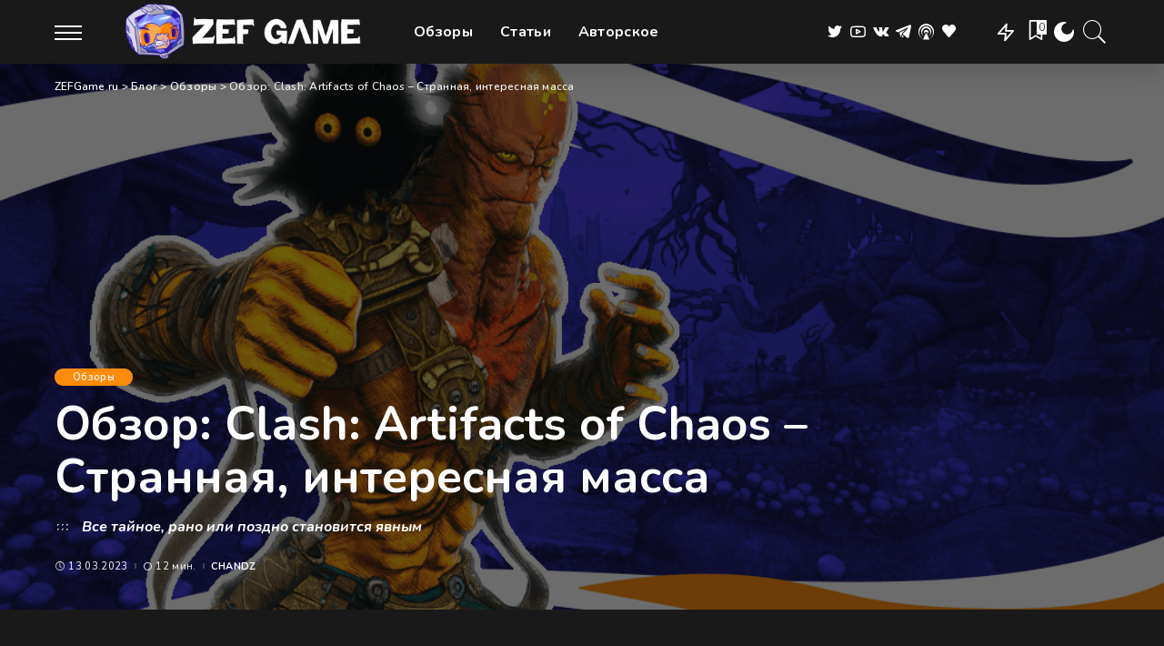

--- FILE ---
content_type: text/html; charset=UTF-8
request_url: https://www.zefgame.ru/obzor-clash-artifacts-of-chaos-strannaja-interesnaja-massa/
body_size: 51256
content:
<!DOCTYPE html>
<html lang="ru-RU" prefix="og: https://ogp.me/ns#">
<head>
<meta name="Generator" content="Drupal 8 (https://www.drupal.org)" />
<meta name="MobileOptimized" content="width" />
<meta name="HandheldFriendly" content="true" />

    <meta charset="UTF-8">
    <meta http-equiv="X-UA-Compatible" content="IE=edge">
    <meta name="viewport" content="width=device-width, initial-scale=1">
    <link rel="profile" href="https://gmpg.org/xfn/11">
	
<link rel="manifest" crossorigin="use-credentials" href="https://www.zefgame.ru/manifest.webmanifest">
<meta name="theme-color" content="#000000">
<meta name="mobile-web-app-capable" content="yes">
<meta name="application-name" content="ZEFGame.ru">
<meta name="apple-mobile-web-app-capable" content="yes">
<meta name="apple-touch-fullscreen" content="yes">
<meta name="apple-mobile-web-app-title" content="ZEFGame.ru">
<meta name="apple-mobile-web-app-status-bar-style" content="default">
<link rel="apple-touch-icon" href="https://i0.wp.com/www.zefgame.ru/storage/2022/02/cropped-512logo-192x192.png?fit=512%2C512&ssl=1">
<link rel="apple-touch-startup-image" media="(device-width: 430px) and (device-height: 932px) and (-webkit-device-pixel-ratio: 3)" href="https://www.zefgame.ru/storage/daftplug-instantify/img-pwa-apple-launch-1290x2796.png"><link rel="apple-touch-startup-image" media="(device-width: 393px) and (device-height: 852px) and (-webkit-device-pixel-ratio: 3)" href="https://www.zefgame.ru/storage/daftplug-instantify/img-pwa-apple-launch-1179x2256.png"><link rel="apple-touch-startup-image" media="(device-width: 428px) and (device-height: 926px) and (-webkit-device-pixel-ratio: 3)" href="https://www.zefgame.ru/storage/daftplug-instantify/img-pwa-apple-launch-1284x2778.png"><link rel="apple-touch-startup-image" media="(device-width: 390px) and (device-height: 844px) and (-webkit-device-pixel-ratio: 3)" href="https://www.zefgame.ru/storage/daftplug-instantify/img-pwa-apple-launch-1170x2532.png"><link rel="apple-touch-startup-image" media="(device-width: 375px) and (device-height: 812px) and (-webkit-device-pixel-ratio: 3)" href="https://www.zefgame.ru/storage/daftplug-instantify/img-pwa-apple-launch-1125x2436.png"><link rel="apple-touch-startup-image" media="(device-width: 414px) and (device-height: 896px) and (-webkit-device-pixel-ratio: 3)" href="https://www.zefgame.ru/storage/daftplug-instantify/img-pwa-apple-launch-1242x2688.png"><link rel="apple-touch-startup-image" media="(device-width: 414px) and (device-height: 896px) and (-webkit-device-pixel-ratio: 2)" href="https://www.zefgame.ru/storage/daftplug-instantify/img-pwa-apple-launch-828x1792.png"><link rel="apple-touch-startup-image" media="(device-width: 414px) and (device-height: 736px) and (-webkit-device-pixel-ratio: 3)" href="https://www.zefgame.ru/storage/daftplug-instantify/img-pwa-apple-launch-1242x2208.png"><link rel="apple-touch-startup-image" media="(device-width: 375px) and (device-height: 667px) and (-webkit-device-pixel-ratio: 2)" href="https://www.zefgame.ru/storage/daftplug-instantify/img-pwa-apple-launch-750x1334.png"><link rel="apple-touch-startup-image" media="(device-width: 320px) and (device-height: 568px) and (-webkit-device-pixel-ratio: 2)" href="https://www.zefgame.ru/storage/daftplug-instantify/img-pwa-apple-launch-640x1136.png"><link rel="apple-touch-startup-image" media="(device-width: 1024px) and (device-height: 1366px) and (-webkit-device-pixel-ratio: 2)" href="https://www.zefgame.ru/storage/daftplug-instantify/img-pwa-apple-launch-2048x2732.png"><link rel="apple-touch-startup-image" media="(device-width: 834px) and (device-height: 1194px) and (-webkit-device-pixel-ratio: 2)" href="https://www.zefgame.ru/storage/daftplug-instantify/img-pwa-apple-launch-1668x2388.png"><link rel="apple-touch-startup-image" media="(device-width: 820px) and (device-height: 1180px) and (-webkit-device-pixel-ratio: 2)" href="https://www.zefgame.ru/storage/daftplug-instantify/img-pwa-apple-launch-1640x2360.png"><link rel="apple-touch-startup-image" media="(device-width: 834px) and (device-height: 1112px) and (-webkit-device-pixel-ratio: 2)" href="https://www.zefgame.ru/storage/daftplug-instantify/img-pwa-apple-launch-1668x2224.png"><link rel="apple-touch-startup-image" media="(device-width: 810px) and (device-height: 1080px) and (-webkit-device-pixel-ratio: 2)" href="https://www.zefgame.ru/storage/daftplug-instantify/img-pwa-apple-launch-1620x2160.png"><link rel="apple-touch-startup-image" media="(device-width: 768px) and (device-height: 1024px) and (-webkit-device-pixel-ratio: 2)" href="https://www.zefgame.ru/storage/daftplug-instantify/img-pwa-apple-launch-1536x2048.png">

<title>Обзор: Clash: Artifacts of Chaos - Странная, интересная масса</title>
<meta name="description" content="Я помню свой 2009-ый, когда после прохождения Uncharted 2 и Batman: Arkham Asylum, я запустил Zeno Clash. Представьте лицо 15 летнего подростка, увидевшего на"/>
<meta name="robots" content="follow, index, max-snippet:-1, max-video-preview:-1, max-image-preview:large"/>
<link rel="preconnect" href="https://fonts.gstatic.com" crossorigin><link rel="preload" as="style" onload="this.onload=null;this.rel='stylesheet'" id="rb-preload-gfonts" href="https://fonts.googleapis.com/css?family=Nunito%3A200%2C300%2C400%2C500%2C600%2C700%2C800%2C900%2C200italic%2C300italic%2C400italic%2C500italic%2C600italic%2C700italic%2C800italic%2C900italic&amp;display=swap" crossorigin><noscript><link rel="stylesheet" id="rb-preload-gfonts" href="https://fonts.googleapis.com/css?family=Nunito%3A200%2C300%2C400%2C500%2C600%2C700%2C800%2C900%2C200italic%2C300italic%2C400italic%2C500italic%2C600italic%2C700italic%2C800italic%2C900italic&amp;display=swap"></noscript><link rel="canonical" href="https://www.zefgame.ru/obzor-clash-artifacts-of-chaos-strannaja-interesnaja-massa/" />
<meta property="og:locale" content="ru_RU" />
<meta property="og:type" content="article" />
<meta property="og:title" content="Обзор: Clash: Artifacts of Chaos - Странная, интересная масса" />
<meta property="og:description" content="Я помню свой 2009-ый, когда после прохождения Uncharted 2 и Batman: Arkham Asylum, я запустил Zeno Clash. Представьте лицо 15 летнего подростка, увидевшего на" />
<meta property="og:url" content="https://www.zefgame.ru/obzor-clash-artifacts-of-chaos-strannaja-interesnaja-massa/" />
<meta property="og:site_name" content="ZEFGame.ru" />
<meta property="article:tag" content="Clash: Artifacts of Chaos" />
<meta property="article:tag" content="review" />
<meta property="article:tag" content="Обзор" />
<meta property="article:section" content="Обзоры" />
<meta property="og:image" content="https://i0.wp.com/www.zefgame.ru/storage/2023/03/preview.png" />
<meta property="og:image:secure_url" content="https://i0.wp.com/www.zefgame.ru/storage/2023/03/preview.png" />
<meta property="og:image:width" content="1100" />
<meta property="og:image:height" content="700" />
<meta property="og:image:alt" content="Обзор: Clash: Artifacts of Chaos &#8211; Странная, интересная масса" />
<meta property="og:image:type" content="image/png" />
<meta property="article:published_time" content="2023-03-13T10:00:00+03:00" />
<meta name="twitter:card" content="summary_large_image" />
<meta name="twitter:title" content="Обзор: Clash: Artifacts of Chaos - Странная, интересная масса" />
<meta name="twitter:description" content="Я помню свой 2009-ый, когда после прохождения Uncharted 2 и Batman: Arkham Asylum, я запустил Zeno Clash. Представьте лицо 15 летнего подростка, увидевшего на" />
<meta name="twitter:site" content="@@ZEFGame_ru" />
<meta name="twitter:creator" content="@ChameleonZG" />
<meta name="twitter:image" content="https://i0.wp.com/www.zefgame.ru/storage/2023/03/preview.png" />
<meta name="twitter:label1" content="Автор" />
<meta name="twitter:data1" content="CHANDZ" />
<meta name="twitter:label2" content="Время чтения" />
<meta name="twitter:data2" content="Меньше минуты" />
<script type="application/ld+json" class="rank-math-schema">{"@context":"https://schema.org","@graph":[{"@type":["Organization","Person"],"@id":"https://www.zefgame.ru/#person","name":"ZEFGame.ru","url":"https://www.zefgame.ru","logo":{"@type":"ImageObject","@id":"https://www.zefgame.ru/#logo","url":"https://www.zefgame.ru/storage/2022/02/footer-logo.png","contentUrl":"https://www.zefgame.ru/storage/2022/02/footer-logo.png","caption":"ZEFGame.ru","inLanguage":"ru-RU","width":"512","height":"512"},"image":{"@id":"https://www.zefgame.ru/#logo"}},{"@type":"WebSite","@id":"https://www.zefgame.ru/#website","url":"https://www.zefgame.ru","name":"ZEFGame.ru","publisher":{"@id":"https://www.zefgame.ru/#person"},"inLanguage":"ru-RU"},{"@type":"ImageObject","@id":"https://i0.wp.com/www.zefgame.ru/storage/2023/03/preview.png?fit=1100%2C700&amp;ssl=1","url":"https://i0.wp.com/www.zefgame.ru/storage/2023/03/preview.png?fit=1100%2C700&amp;ssl=1","width":"1100","height":"700","inLanguage":"ru-RU"},{"@type":"WebPage","@id":"https://www.zefgame.ru/obzor-clash-artifacts-of-chaos-strannaja-interesnaja-massa/#webpage","url":"https://www.zefgame.ru/obzor-clash-artifacts-of-chaos-strannaja-interesnaja-massa/","name":"\u041e\u0431\u0437\u043e\u0440: Clash: Artifacts of Chaos - \u0421\u0442\u0440\u0430\u043d\u043d\u0430\u044f, \u0438\u043d\u0442\u0435\u0440\u0435\u0441\u043d\u0430\u044f \u043c\u0430\u0441\u0441\u0430","datePublished":"2023-03-13T10:00:00+03:00","dateModified":"2023-03-13T10:00:00+03:00","isPartOf":{"@id":"https://www.zefgame.ru/#website"},"primaryImageOfPage":{"@id":"https://i0.wp.com/www.zefgame.ru/storage/2023/03/preview.png?fit=1100%2C700&amp;ssl=1"},"inLanguage":"ru-RU"},{"@type":"Person","@id":"https://www.zefgame.ru/writer/chandz/","name":"CHANDZ","url":"https://www.zefgame.ru/writer/chandz/","image":{"@type":"ImageObject","@id":"https://secure.gravatar.com/avatar/e48bfbdbc71fe023025648ea845d0e37?s=96&amp;d=mm&amp;r=g","url":"https://secure.gravatar.com/avatar/e48bfbdbc71fe023025648ea845d0e37?s=96&amp;d=mm&amp;r=g","caption":"CHANDZ","inLanguage":"ru-RU"},"sameAs":["http://www.zefgame.ru","https://twitter.com/ChameleonZG"]},{"@type":"BlogPosting","headline":"\u041e\u0431\u0437\u043e\u0440: Clash: Artifacts of Chaos - \u0421\u0442\u0440\u0430\u043d\u043d\u0430\u044f, \u0438\u043d\u0442\u0435\u0440\u0435\u0441\u043d\u0430\u044f \u043c\u0430\u0441\u0441\u0430","datePublished":"2023-03-13T10:00:00+03:00","dateModified":"2023-03-13T10:00:00+03:00","author":{"@id":"https://www.zefgame.ru/writer/chandz/"},"publisher":{"@id":"https://www.zefgame.ru/#person"},"description":"\u042f \u043f\u043e\u043c\u043d\u044e \u0441\u0432\u043e\u0439 2009-\u044b\u0439, \u043a\u043e\u0433\u0434\u0430 \u043f\u043e\u0441\u043b\u0435 \u043f\u0440\u043e\u0445\u043e\u0436\u0434\u0435\u043d\u0438\u044f Uncharted 2 \u0438 Batman: Arkham Asylum, \u044f \u0437\u0430\u043f\u0443\u0441\u0442\u0438\u043b Zeno Clash. \u041f\u0440\u0435\u0434\u0441\u0442\u0430\u0432\u044c\u0442\u0435 \u043b\u0438\u0446\u043e 15 \u043b\u0435\u0442\u043d\u0435\u0433\u043e \u043f\u043e\u0434\u0440\u043e\u0441\u0442\u043a\u0430, \u0443\u0432\u0438\u0434\u0435\u0432\u0448\u0435\u0433\u043e \u043d\u0430","name":"\u041e\u0431\u0437\u043e\u0440: Clash: Artifacts of Chaos - \u0421\u0442\u0440\u0430\u043d\u043d\u0430\u044f, \u0438\u043d\u0442\u0435\u0440\u0435\u0441\u043d\u0430\u044f \u043c\u0430\u0441\u0441\u0430","@id":"https://www.zefgame.ru/obzor-clash-artifacts-of-chaos-strannaja-interesnaja-massa/#richSnippet","isPartOf":{"@id":"https://www.zefgame.ru/obzor-clash-artifacts-of-chaos-strannaja-interesnaja-massa/#webpage"},"image":{"@id":"https://i0.wp.com/www.zefgame.ru/storage/2023/03/preview.png?fit=1100%2C700&amp;ssl=1"},"inLanguage":"ru-RU","mainEntityOfPage":{"@id":"https://www.zefgame.ru/obzor-clash-artifacts-of-chaos-strannaja-interesnaja-massa/#webpage"}}]}</script>


<link rel='dns-prefetch' href='//fonts.googleapis.com' />

<link rel='dns-prefetch' href='//i0.wp.com' />
<link rel='dns-prefetch' href='//c0.wp.com' />
<link rel="alternate" type="application/rss+xml" title="ZEFGame.ru &raquo; Лента" href="https://www.zefgame.ru/feed/" />
<link rel="alternate" type="application/rss+xml" title="ZEFGame.ru &raquo; Лента комментариев" href="https://www.zefgame.ru/comments/feed/" />
<link rel="alternate" type="application/rss+xml" title="ZEFGame.ru &raquo; Лента комментариев к &laquo;Обзор: Clash: Artifacts of Chaos &#8211; Странная, интересная масса&raquo;" href="https://www.zefgame.ru/obzor-clash-artifacts-of-chaos-strannaja-interesnaja-massa/feed/" />
            
		<script type="application/ld+json">{"@context":"https://schema.org","@type":"Organization","legalName":"ZEFGame.ru","url":"https://www.zefgame.ru/","logo":"https://www.zefgame.ru/storage/2022/03/logo-333333.png","sameAs":["https://twitter.com/ZEFGame_ru","https://www.youtube.com/channel/UCJG_FMKVi8M53wq5708bYEQ","https://vk.com/zefgame","https://t.me/ZEFGamechannel"]}</script>
<script type="application/ld+json">{"@context":"https://schema.org","@type":"Product","description":"\u0427\u0435\u0441\u0442\u043d\u043e, \u044f \u043f\u0440\u0438\u044f\u0442\u043d\u043e \u0443\u0434\u0438\u0432\u043b\u0435\u043d. \u0417\u0430\u043f\u0443\u0441\u043a\u0430\u044f \u0438\u0433\u0440\u0443, \u044f \u043f\u0440\u0435\u0434\u0441\u0442\u0430\u0432\u043b\u044f\u043b \u0441\u0435\u0431\u0435 \u043e\u0447\u0435\u0440\u0435\u0434\u043d\u043e\u0435 \u0442\u0432\u043e\u0440\u0435\u043d\u0438\u0435 \u0441\u0442\u0443\u0434\u0438\u0438, \u043a\u0430\u043a \u043d\u0435\u0447\u0442\u043e \u043d\u0435\u043f\u043e\u043d\u044f\u0442\u043d\u043e\u0435 \u0438 \u0441\u043a\u043e\u0440\u0435\u0435 \u0432\u0441\u0435\u0433\u043e \u0434\u043b\u044f \u043c\u0435\u043d\u044f -  \u043d\u0435\u0438\u0433\u0440\u0430\u0431\u0435\u043b\u044c\u043d\u043e\u0435. \u041e\u0434\u043d\u0430\u043a\u043e, \u043f\u043e\u043b\u0443\u0447\u0438\u043b \u0432\u043f\u043e\u043b\u043d\u0435 \u0441\u0435\u0431\u0435 \u0446\u0435\u043b\u043e\u0441\u0442\u043d\u044b\u0439 \u0438 \u0437\u0430\u043a\u043e\u043d\u0447\u0435\u043d\u043d\u044b\u0439 \u043f\u0440\u043e\u0435\u043a\u0442, \u043a\u043e\u0442\u043e\u0440\u044b\u0439 \u043d\u0435 \u0441\u0442\u0435\u0441\u043d\u044f\u0435\u0442\u0441\u044f \u0437\u0430\u0438\u043c\u0441\u0442\u0432\u043e\u0432\u0430\u0442\u044c \u0438\u0434\u0435\u0438 \u0438\u0437 \u0431\u043e\u043b\u0435\u0435 \u0438\u043c\u0435\u043d\u0438\u0442\u044b\u0445 \u0438\u0433\u0440, \u043f\u0440\u0438 \u044d\u0442\u043e\u043c \u043f\u044b\u0442\u0430\u044f\u0441\u044c \u0438\u0445 \u0440\u0430\u0437\u0432\u0438\u0432\u0430\u0442\u044c. <br><br>\r\n\u0418\u0441\u0442\u043e\u0440\u0438\u044f \u0445\u043e\u0442\u044c \u0438 \u043d\u0430\u0432\u0435\u044f\u043d\u0430 \u043f\u043e\u0441\u043b\u0435\u0434\u043d\u0435\u0439 \u0438\u0442\u0435\u0440\u0430\u0446\u0438\u0435\u0439 \u00ab\u0411\u043e\u0433\u0430 \u0412\u043e\u0439\u043d\u044b\u00bb, \u0442\u043e\u043b\u044c\u043a\u043e \u043f\u0440\u043e\u0449\u0435, \u043d\u043e \u0437\u0430 \u0433\u0435\u0440\u043e\u044f\u043c\u0438 \u0438\u043d\u0442\u0435\u0440\u0435\u0441\u043d\u043e \u043d\u0430\u0431\u043b\u044e\u0434\u0430\u0442\u044c. \u0425\u043e\u0442\u044c \u043c\u0438\u0440 \u0438\u0433\u0440\u044b \u043f\u0443\u0441\u0442\u043e\u0432\u0430\u0442 \u0438 \u043d\u0435\u0431\u043e\u043b\u044c\u0448\u043e\u0439, \u043d\u043e \u043b\u043e\u043a\u0430\u0446\u0438\u0438 \u0432 \u043d\u0435\u043c \u043e\u0442\u043b\u0438\u0447\u043d\u043e \u0441\u0432\u044f\u0437\u0430\u043d\u044b \u043c\u0435\u0436\u0434\u0443 \u0441\u043e\u0431\u043e\u0439, \u0430 \u0438\u0445 \u0438\u0441\u0441\u043b\u0435\u0434\u043e\u0432\u0430\u043d\u0438\u0435 \u0432\u043e\u0437\u043d\u0430\u0433\u0440\u0430\u0436\u0434\u0430\u0435\u0442 \u0438\u0433\u0440\u043e\u043a\u043e\u0432. \u0421\u0440\u0430\u0436\u0435\u043d\u0438\u044f, \u0442\u0443\u0442 \u0432\u043e\u043e\u0431\u0449\u0435 \u0431\u0435\u0437 \u0440\u0430\u0437\u0433\u043e\u0432\u043e\u0440\u043e\u0432. \u0410\u0432\u0442\u043e\u0440\u044b \u043d\u0430 \u044d\u0442\u043e\u043c \u00ab\u0441\u043e\u0431\u0430\u043a\u0443 \u0441\u044a\u0435\u043b\u0438\u00bb \u0438 \u0442\u043e\u0447\u043d\u043e \u0437\u043d\u0430\u043b\u0438 \u0447\u0442\u043e \u0434\u0435\u043b\u0430\u044e\u0442, \u0430 \u043c\u043d\u0435 \u0431\u044b\u043b\u043e \u043f\u0440\u043e\u0441\u0442\u043e \u043f\u0440\u0438\u044f\u0442\u043d\u043e \u0431\u0438\u0442\u044c\u0441\u044f \u0441 \u0432\u0440\u0430\u0433\u0430\u043c\u0438 \u0438 \u043f\u043e\u0441\u0442\u043e\u044f\u043d\u043d\u043e \u043c\u0430\u043d\u0435\u0432\u0440\u0438\u0440\u043e\u0432\u0430\u0442\u044c \u043c\u0435\u0436\u0434\u0443 \u043d\u0438\u043c\u0438, \u043a\u043e\u043c\u0431\u0438\u043d\u0438\u0440\u0443\u044f \u0440\u0430\u0437\u043b\u0438\u0447\u043d\u044b\u0435 \u0432\u0438\u0434\u044b \u0430\u0442\u0430\u043a \u0438 \u0441\u0442\u043e\u0435\u043a. <br><br>\r\n\u0418\u0437 \u043d\u0435\u0434\u043e\u0441\u0442\u0430\u0442\u043a\u043e\u0432 \u043c\u043e\u0433\u0443 \u043e\u0442\u043c\u0435\u0442\u0438\u0442\u044c \u043b\u0438\u0448\u044c \u0437\u0430\u043c\u0435\u0442\u043d\u043e \u043c\u0430\u043b\u044b\u0439 \u0431\u044e\u0434\u0436\u0435\u0442 \u043d\u0430 \u0438\u0433\u0440\u044b \u0441\u0442\u0443\u0434\u0438\u0438, \u043a\u043e\u0442\u043e\u0440\u0430\u044f \u0434\u0430\u0436\u0435 \u043f\u0440\u0438 \u0442\u0430\u043a\u0438\u0445 \u043a\u0440\u043e\u0445\u0430\u0445 \u043d\u0430 \u0440\u0430\u0437\u0440\u0430\u0431\u043e\u0442\u043a\u0443, \u043f\u044b\u0442\u0430\u0435\u0442\u0441\u044f \u0441\u0434\u0435\u043b\u0430\u0442\u044c \u0431\u043e\u043b\u0435\u0435 \u0447\u0435\u043c \u0434\u043e\u0441\u0442\u043e\u0439\u043d\u044b\u0439 \u043f\u0440\u043e\u0434\u0443\u043a\u0442. \u0410 \u044d\u0442\u043e \u0437\u0430\u0441\u043b\u0443\u0436\u0438\u0432\u0430\u0435\u0442 \u0441\u043a\u043e\u0440\u0435\u0435 \u043f\u043e\u0445\u0432\u0430\u043b\u044b, \u0447\u0435\u043c \u043a\u0440\u0438\u0442\u0438\u043a\u0438. \u041d\u0430\u0434\u0435\u044e\u0441\u044c, \u0447\u0442\u043e \u043f\u0440\u043e\u0435\u043a\u0442 \u043e\u043a\u0443\u043f\u0438\u0442 \u0441\u0435\u0431\u044f \u0438 \u043c\u044b \u0443\u0432\u0438\u0434\u0438\u043c \u043e\u0442 \u043d\u0438\u0445 \u0431\u043e\u043b\u044c\u0448\u0435 \u043d\u0435\u0442\u0438\u043f\u0438\u0447\u043d\u044b\u0445 \u0434\u043b\u044f \u0440\u044b\u043d\u043a\u0430 \u0442\u0432\u043e\u0440\u0435\u043d\u0438\u0439. \r\n","image":"https://i0.wp.com/www.zefgame.ru/storage/2023/03/preview.png?fit=1100%2C700&ssl=1","name":"\u041e\u0431\u0437\u043e\u0440: Clash: Artifacts of Chaos &#8211; \u0421\u0442\u0440\u0430\u043d\u043d\u0430\u044f, \u0438\u043d\u0442\u0435\u0440\u0435\u0441\u043d\u0430\u044f \u043c\u0430\u0441\u0441\u0430","mpn":79779,"sku":"obzor-clash-artifacts-of-chaos-strannaja-interesnaja-massa","brand":{"@type":"Brand","name":"ZEFGame.ru"},"review":{"author":{"@type":"Person","name":"CHANDZ"},"@type":"Review","reviewRating":{"@type":"Rating","ratingValue":"","bestRating":5,"worstRating":1}},"aggregateRating":{"@type":"AggregateRating","ratingValue":"","ratingCount":3,"bestRating":5,"worstRating":1}}</script>
<script>
window._wpemojiSettings = {"baseUrl":"https:\/\/s.w.org\/images\/core\/emoji\/14.0.0\/72x72\/","ext":".png","svgUrl":"https:\/\/s.w.org\/images\/core\/emoji\/14.0.0\/svg\/","svgExt":".svg","source":{"concatemoji":"https:\/\/www.zefgame.ru\/lib\/js\/wp-emoji-release.min.js"}};
/*! This file is auto-generated */
!function(e,a,t){var n,r,o,i=a.createElement("canvas"),p=i.getContext&&i.getContext("2d");function s(e,t){var a=String.fromCharCode,e=(p.clearRect(0,0,i.width,i.height),p.fillText(a.apply(this,e),0,0),i.toDataURL());return p.clearRect(0,0,i.width,i.height),p.fillText(a.apply(this,t),0,0),e===i.toDataURL()}function c(e){var t=a.createElement("script");t.src=e,t.defer=t.type="text/javascript",a.getElementsByTagName("head")[0].appendChild(t)}for(o=Array("flag","emoji"),t.supports={everything:!0,everythingExceptFlag:!0},r=0;r<o.length;r++)t.supports[o[r]]=function(e){if(!p||!p.fillText)return!1;switch(p.textBaseline="top",p.font="600 32px Arial",e){case"flag":return s([127987,65039,8205,9895,65039],[127987,65039,8203,9895,65039])?!1:!s([55356,56826,55356,56819],[55356,56826,8203,55356,56819])&&!s([55356,57332,56128,56423,56128,56418,56128,56421,56128,56430,56128,56423,56128,56447],[55356,57332,8203,56128,56423,8203,56128,56418,8203,56128,56421,8203,56128,56430,8203,56128,56423,8203,56128,56447]);case"emoji":return!s([129777,127995,8205,129778,127999],[129777,127995,8203,129778,127999])}return!1}(o[r]),t.supports.everything=t.supports.everything&&t.supports[o[r]],"flag"!==o[r]&&(t.supports.everythingExceptFlag=t.supports.everythingExceptFlag&&t.supports[o[r]]);t.supports.everythingExceptFlag=t.supports.everythingExceptFlag&&!t.supports.flag,t.DOMReady=!1,t.readyCallback=function(){t.DOMReady=!0},t.supports.everything||(n=function(){t.readyCallback()},a.addEventListener?(a.addEventListener("DOMContentLoaded",n,!1),e.addEventListener("load",n,!1)):(e.attachEvent("onload",n),a.attachEvent("onreadystatechange",function(){"complete"===a.readyState&&t.readyCallback()})),(e=t.source||{}).concatemoji?c(e.concatemoji):e.wpemoji&&e.twemoji&&(c(e.twemoji),c(e.wpemoji)))}(window,document,window._wpemojiSettings);
</script>
<style>
img.wp-smiley,
img.emoji {
	display: inline !important;
	border: none !important;
	box-shadow: none !important;
	height: 1em !important;
	width: 1em !important;
	margin: 0 0.07em !important;
	vertical-align: -0.1em !important;
	background: none !important;
	padding: 0 !important;
}
</style>
	<link rel='stylesheet' id='wp-block-library-css'  href='https://c0.wp.com/c/6.0.11/wp-includes/css/dist/block-library/style.min.css' media='all' />
<style id='wp-block-library-inline-css'>
.has-text-align-justify{text-align:justify;}
</style>
<link rel='stylesheet' id='ugb-style-css-v2-css'  href='https://www.zefgame.ru/modules/456fb9997f/dist/deprecated/frontend_blocks_deprecated_v2.css' media='all' />
<style id='ugb-style-css-v2-inline-css'>
:root {--stk-block-width-default-detected: 1170px;}
:root {
			--content-width: 1170px;
		}
</style>
<link rel='stylesheet' id='mediaelement-css'  href='https://c0.wp.com/c/6.0.11/wp-includes/js/mediaelement/mediaelementplayer-legacy.min.css' media='all' />
<link rel='stylesheet' id='wp-mediaelement-css'  href='https://c0.wp.com/c/6.0.11/wp-includes/js/mediaelement/wp-mediaelement.min.css' media='all' />
<style id='global-styles-inline-css'>
body{--wp--preset--color--black: #000000;--wp--preset--color--cyan-bluish-gray: #abb8c3;--wp--preset--color--white: #ffffff;--wp--preset--color--pale-pink: #f78da7;--wp--preset--color--vivid-red: #cf2e2e;--wp--preset--color--luminous-vivid-orange: #ff6900;--wp--preset--color--luminous-vivid-amber: #fcb900;--wp--preset--color--light-green-cyan: #7bdcb5;--wp--preset--color--vivid-green-cyan: #00d084;--wp--preset--color--pale-cyan-blue: #8ed1fc;--wp--preset--color--vivid-cyan-blue: #0693e3;--wp--preset--color--vivid-purple: #9b51e0;--wp--preset--gradient--vivid-cyan-blue-to-vivid-purple: linear-gradient(135deg,rgba(6,147,227,1) 0%,rgb(155,81,224) 100%);--wp--preset--gradient--light-green-cyan-to-vivid-green-cyan: linear-gradient(135deg,rgb(122,220,180) 0%,rgb(0,208,130) 100%);--wp--preset--gradient--luminous-vivid-amber-to-luminous-vivid-orange: linear-gradient(135deg,rgba(252,185,0,1) 0%,rgba(255,105,0,1) 100%);--wp--preset--gradient--luminous-vivid-orange-to-vivid-red: linear-gradient(135deg,rgba(255,105,0,1) 0%,rgb(207,46,46) 100%);--wp--preset--gradient--very-light-gray-to-cyan-bluish-gray: linear-gradient(135deg,rgb(238,238,238) 0%,rgb(169,184,195) 100%);--wp--preset--gradient--cool-to-warm-spectrum: linear-gradient(135deg,rgb(74,234,220) 0%,rgb(151,120,209) 20%,rgb(207,42,186) 40%,rgb(238,44,130) 60%,rgb(251,105,98) 80%,rgb(254,248,76) 100%);--wp--preset--gradient--blush-light-purple: linear-gradient(135deg,rgb(255,206,236) 0%,rgb(152,150,240) 100%);--wp--preset--gradient--blush-bordeaux: linear-gradient(135deg,rgb(254,205,165) 0%,rgb(254,45,45) 50%,rgb(107,0,62) 100%);--wp--preset--gradient--luminous-dusk: linear-gradient(135deg,rgb(255,203,112) 0%,rgb(199,81,192) 50%,rgb(65,88,208) 100%);--wp--preset--gradient--pale-ocean: linear-gradient(135deg,rgb(255,245,203) 0%,rgb(182,227,212) 50%,rgb(51,167,181) 100%);--wp--preset--gradient--electric-grass: linear-gradient(135deg,rgb(202,248,128) 0%,rgb(113,206,126) 100%);--wp--preset--gradient--midnight: linear-gradient(135deg,rgb(2,3,129) 0%,rgb(40,116,252) 100%);--wp--preset--duotone--dark-grayscale: url('#wp-duotone-dark-grayscale');--wp--preset--duotone--grayscale: url('#wp-duotone-grayscale');--wp--preset--duotone--purple-yellow: url('#wp-duotone-purple-yellow');--wp--preset--duotone--blue-red: url('#wp-duotone-blue-red');--wp--preset--duotone--midnight: url('#wp-duotone-midnight');--wp--preset--duotone--magenta-yellow: url('#wp-duotone-magenta-yellow');--wp--preset--duotone--purple-green: url('#wp-duotone-purple-green');--wp--preset--duotone--blue-orange: url('#wp-duotone-blue-orange');--wp--preset--font-size--small: 13px;--wp--preset--font-size--medium: 20px;--wp--preset--font-size--large: 36px;--wp--preset--font-size--x-large: 42px;}.has-black-color{color: var(--wp--preset--color--black) !important;}.has-cyan-bluish-gray-color{color: var(--wp--preset--color--cyan-bluish-gray) !important;}.has-white-color{color: var(--wp--preset--color--white) !important;}.has-pale-pink-color{color: var(--wp--preset--color--pale-pink) !important;}.has-vivid-red-color{color: var(--wp--preset--color--vivid-red) !important;}.has-luminous-vivid-orange-color{color: var(--wp--preset--color--luminous-vivid-orange) !important;}.has-luminous-vivid-amber-color{color: var(--wp--preset--color--luminous-vivid-amber) !important;}.has-light-green-cyan-color{color: var(--wp--preset--color--light-green-cyan) !important;}.has-vivid-green-cyan-color{color: var(--wp--preset--color--vivid-green-cyan) !important;}.has-pale-cyan-blue-color{color: var(--wp--preset--color--pale-cyan-blue) !important;}.has-vivid-cyan-blue-color{color: var(--wp--preset--color--vivid-cyan-blue) !important;}.has-vivid-purple-color{color: var(--wp--preset--color--vivid-purple) !important;}.has-black-background-color{background-color: var(--wp--preset--color--black) !important;}.has-cyan-bluish-gray-background-color{background-color: var(--wp--preset--color--cyan-bluish-gray) !important;}.has-white-background-color{background-color: var(--wp--preset--color--white) !important;}.has-pale-pink-background-color{background-color: var(--wp--preset--color--pale-pink) !important;}.has-vivid-red-background-color{background-color: var(--wp--preset--color--vivid-red) !important;}.has-luminous-vivid-orange-background-color{background-color: var(--wp--preset--color--luminous-vivid-orange) !important;}.has-luminous-vivid-amber-background-color{background-color: var(--wp--preset--color--luminous-vivid-amber) !important;}.has-light-green-cyan-background-color{background-color: var(--wp--preset--color--light-green-cyan) !important;}.has-vivid-green-cyan-background-color{background-color: var(--wp--preset--color--vivid-green-cyan) !important;}.has-pale-cyan-blue-background-color{background-color: var(--wp--preset--color--pale-cyan-blue) !important;}.has-vivid-cyan-blue-background-color{background-color: var(--wp--preset--color--vivid-cyan-blue) !important;}.has-vivid-purple-background-color{background-color: var(--wp--preset--color--vivid-purple) !important;}.has-black-border-color{border-color: var(--wp--preset--color--black) !important;}.has-cyan-bluish-gray-border-color{border-color: var(--wp--preset--color--cyan-bluish-gray) !important;}.has-white-border-color{border-color: var(--wp--preset--color--white) !important;}.has-pale-pink-border-color{border-color: var(--wp--preset--color--pale-pink) !important;}.has-vivid-red-border-color{border-color: var(--wp--preset--color--vivid-red) !important;}.has-luminous-vivid-orange-border-color{border-color: var(--wp--preset--color--luminous-vivid-orange) !important;}.has-luminous-vivid-amber-border-color{border-color: var(--wp--preset--color--luminous-vivid-amber) !important;}.has-light-green-cyan-border-color{border-color: var(--wp--preset--color--light-green-cyan) !important;}.has-vivid-green-cyan-border-color{border-color: var(--wp--preset--color--vivid-green-cyan) !important;}.has-pale-cyan-blue-border-color{border-color: var(--wp--preset--color--pale-cyan-blue) !important;}.has-vivid-cyan-blue-border-color{border-color: var(--wp--preset--color--vivid-cyan-blue) !important;}.has-vivid-purple-border-color{border-color: var(--wp--preset--color--vivid-purple) !important;}.has-vivid-cyan-blue-to-vivid-purple-gradient-background{background: var(--wp--preset--gradient--vivid-cyan-blue-to-vivid-purple) !important;}.has-light-green-cyan-to-vivid-green-cyan-gradient-background{background: var(--wp--preset--gradient--light-green-cyan-to-vivid-green-cyan) !important;}.has-luminous-vivid-amber-to-luminous-vivid-orange-gradient-background{background: var(--wp--preset--gradient--luminous-vivid-amber-to-luminous-vivid-orange) !important;}.has-luminous-vivid-orange-to-vivid-red-gradient-background{background: var(--wp--preset--gradient--luminous-vivid-orange-to-vivid-red) !important;}.has-very-light-gray-to-cyan-bluish-gray-gradient-background{background: var(--wp--preset--gradient--very-light-gray-to-cyan-bluish-gray) !important;}.has-cool-to-warm-spectrum-gradient-background{background: var(--wp--preset--gradient--cool-to-warm-spectrum) !important;}.has-blush-light-purple-gradient-background{background: var(--wp--preset--gradient--blush-light-purple) !important;}.has-blush-bordeaux-gradient-background{background: var(--wp--preset--gradient--blush-bordeaux) !important;}.has-luminous-dusk-gradient-background{background: var(--wp--preset--gradient--luminous-dusk) !important;}.has-pale-ocean-gradient-background{background: var(--wp--preset--gradient--pale-ocean) !important;}.has-electric-grass-gradient-background{background: var(--wp--preset--gradient--electric-grass) !important;}.has-midnight-gradient-background{background: var(--wp--preset--gradient--midnight) !important;}.has-small-font-size{font-size: var(--wp--preset--font-size--small) !important;}.has-medium-font-size{font-size: var(--wp--preset--font-size--medium) !important;}.has-large-font-size{font-size: var(--wp--preset--font-size--large) !important;}.has-x-large-font-size{font-size: var(--wp--preset--font-size--x-large) !important;}
</style>
<link rel='stylesheet' id='daftplug-instantify-pwa-offlinenotification-css'  href='https://www.zefgame.ru/modules/dc50183a07/pwa/public/assets/css/style-offlinenotification.css' media='all' />
<link rel='stylesheet' id='daftplug-instantify-pwa-public-css'  href='https://www.zefgame.ru/modules/dc50183a07/pwa/public/assets/css/style-pwa.min.css' media='all' />
<link rel='stylesheet' id='daftplug-instantify-public-css'  href='https://www.zefgame.ru/modules/dc50183a07/public/assets/css/style-public.min.css' media='all' />
<link rel='stylesheet' id='lets-review-api-css'  href='https://www.zefgame.ru/modules/0feaaccf86/assets/css/style-api.min.css' media='all' />
<link rel='stylesheet' id='pixwell-main-css'  href='https://www.zefgame.ru/views/e901d1a1c0/assets/css/main.css' media='all' />
<style id='pixwell-main-inline-css'>
html {font-family:Nunito;}h1, .h1 {font-family:Nunito;}h2, .h2 {font-family:Nunito;}h3, .h3 {font-family:Nunito;}h4, .h4 {font-family:Nunito;}h5, .h5 {font-family:Nunito;}h6, .h6 {font-family:Nunito;}.single-tagline h6 {font-family:Nunito;}.p-wrap .entry-summary, .twitter-content.entry-summary, .author-description, .rssSummary, .rb-sdesc {font-family:Nunito;}.p-cat-info {font-family:Nunito;}.p-meta-info, .wp-block-latest-posts__post-date {font-family:Nunito;}.meta-info-author.meta-info-el {font-family:Nunito;}.breadcrumb {font-family:Nunito;}.footer-menu-inner {}.topbar-wrap {}.topbar-menu-wrap {}.main-menu > li > a, .off-canvas-menu > li > a {font-family:Nunito;font-weight:700;}.main-menu .sub-menu:not(.sub-mega), .off-canvas-menu .sub-menu {font-family:Nunito;font-weight:700;}.is-logo-text .logo-title {}.block-title, .block-header .block-title {font-family:Nunito;}.ajax-quick-filter, .block-view-more {font-family:Nunito;}.widget-title, .widget .widget-title {font-family:Nunito;}body .widget.widget_nav_menu .menu-item {font-family:Nunito;}body.boxed {background-color : #fafafa;background-repeat : no-repeat;background-size : cover;background-attachment : fixed;background-position : center center;}.header-6 .banner-wrap {}.footer-wrap:before {; content: ""; position: absolute; left: 0; top: 0; width: 100%; height: 100%;}.header-9 .banner-wrap { }.topline-wrap {height: 2px}.navbar-inner {min-height: 70px;}.navbar-inner .logo-wrap img {max-height: 70px;}.main-menu > li > a {height: 70px;}.main-menu .sub-menu {}.main-menu > li.menu-item-has-children > .sub-menu:before {}.main-menu > li > a:hover, .nav-search-link:hover,.main-menu > li.current-menu-item > a, .header-wrap .cart-link:hover {color: #241294;}.main-menu > li>  a > span:before {display: none; }.navbar-wrap .navbar-social a:hover {color: #241294;opacity: 1; }[data-theme="dark"] .main-menu .sub-menu {}[data-theme="dark"] .main-menu > li.menu-item-has-children > .sub-menu:before {}[data-theme="dark"] .main-menu > li > a:hover, [data-theme="dark"] .nav-search-link:hover,[data-theme="dark"] .main-menu > li.current-menu-item > a, [data-theme="dark"] .header-wrap .cart-link:hover {color: #ff8b0a;}[data-theme="dark"] .main-menu > li>  a > span:before {display: none; }[data-theme="dark"] .navbar-wrap .navbar-social a:hover {color: #ff8b0a;opacity: 1; }[data-theme="dark"] .main-menu .sub-menu a:not(.p-url):hover > span {color: #ff8b0a;}[data-theme="dark"] .main-menu a > span:before {display: none; }.mobile-nav-inner {}.off-canvas-header { background-image: url("https://www.zefgame.ru/storage/2022/02/shapka-small-blue.png")}a.off-canvas-logo img { max-height: 120px; }.navbar-border-holder {border-width: 2px; }input[type="submit"]:hover, input[type="submit"]:focus, button:hover, button:focus,input[type="button"]:hover, input[type="button"]:focus,.post-edit-link:hover, a.pagination-link:hover, a.page-numbers:hover,.post-page-numbers:hover, a.loadmore-link:hover, .pagination-simple .page-numbers:hover,#off-canvas-close-btn:hover, .off-canvas-subscribe a, .block-header-3 .block-title:before,.cookie-accept:hover, .entry-footer a:hover, .box-comment-btn:hover,a.comment-reply-link:hover, .review-info, .entry-content a.wp-block-button__link:hover,#wp-calendar tbody a:hover, .instagram-box.box-intro:hover, .banner-btn a, .headerstrip-btn a,.is-light-text .widget:not(.woocommerce) .count, .is-meta-border .p-overlay-4 .p-footer:before,.rb-newsletter.is-light-text button.newsletter-submit, .transparent-navbar-wrap .fw-mega-cat.is-dark-text .pagination-nextprev .pagination-link:not(.is-disable):hover,.cat-icon-round .cat-info-el, .cat-icon-radius .cat-info-el, .is-p-protected a:before,.cat-icon-square .cat-info-el:before, .entry-content .wpcf7 label:before,body .cooked-recipe-directions .cooked-direction-number, span.cooked-taxonomy a:hover,.widget_categories a:hover .count, .widget_archive a:hover .count, .restrict-button-wrap a,.wp-block-categories-list a:hover .count, .wp-block-categories-list a:hover .count,.entry-content .wp-block-file .wp-block-file__button, #wp-calendar td#today,.mfp-close:hover, .is-light-text .mfp-close:hover, #rb-close-newsletter:hover,.tagcloud a:hover, .tagcloud a:focus, .is-light-text .tagcloud a:hover, .is-light-text .tagcloud a:focus,input[type="checkbox"].newsletter-checkbox:checked + label:before, .cta-btn.is-bg,.rb-mailchimp .mc4wp-form-fields input[type="submit"], .is-light-text .w-footer .mc4wp-form-fields input[type="submit"],.statics-el:first-child .inner, .table-link a:before, .subscribe-layout-3 .subscribe-box .subscribe-form input[type="submit"]{ background-color: #28129a}.page-edit-link:hover, .rb-menu > li.current-menu-item > a > span:before,.p-url:hover, .p-url:focus, .p-wrap .p-url:hover,.p-wrap .p-url:focus, .p-link:hover span, .p-link:hover i,.meta-info-el a:hover, .sponsor-label, .block-header-3 .block-title:before,.subscribe-box .mc4wp-form-fields input[type="submit"]:hover + i,.entry-content p a:not(button), .comment-content a,.author-title a, .logged-in-as a:hover, .comment-list .logged-in-as a:hover,.gallery-list-label a:hover, .review-el .review-stars,.share-total, .breadcrumb a:hover, span.not-found-label, .return-home:hover, .section-not-found .page-content .return-home:hover,.subscribe-box .rb-newsletter.is-light-text button.newsletter-submit-icon:hover,.subscribe-box .rb-newsletter button.newsletter-submit-icon:hover,.fw-category-1 .cat-list-item:hover .cat-list-name, .fw-category-1.is-light-text .cat-list-item:hover .cat-list-name,body .cooked-icon-recipe-icon, .comment-list .comment-reply-title small a:hover,.widget_pages a:hover, .widget_meta a:hover, .widget_categories a:hover,.entry-content .wp-block-categories-list a:hover, .entry-content .wp-block-archives-list a:hover,.widget_archive a:hover, .widget.widget_nav_menu a:hover,  .p-grid-4.is-pop-style .p-header .counter-index,.twitter-content.entry-summary a:hover, .transparent-navbar-wrap .fw-mega-cat.is-dark-text .entry-title .p-url:hover,.read-it-later:hover, .read-it-later:focus, .address-info a:hover,.gallery-popup-content .image-popup-description a:hover, .gallery-popup-content .image-popup-description a:focus,.entry-content ul.wp-block-latest-posts a:hover, .widget_recent_entries a:hover, .recentcomments a:hover, a.rsswidget:hover,.entry-content .wp-block-latest-comments__comment-meta a:hover, .restrict-title span, .restrict-desc span, .plan-title span,.entry-content .cooked-recipe-info .cooked-author a:hover, .entry-content a:not(button), .comment-content a,.about-desc a:hover, .is-light-text .about-desc a:hover, .portfolio-info-el:hover,.portfolio-nav a:hover, .portfolio-nav-next a:hover > i, .hbox-tagline span, .hbox-title span, .cta-tagline span, .cta-title span,.block-header-7 .block-header .block-title:first-letter, .rbc-sidebar .about-bio p a, .sbox-title span{ color: #28129a}.p-podcast-wrap .mejs-container .mejs-controls .mejs-button.mejs-playpause-button:hover,.p-podcast-wrap .mejs-container .mejs-controls,.p-podcast-wrap .mejs-audio .mejs-controls .mejs-time-rail span.mejs-time-handle-content,.p-podcast-wrap .mejs-container .mejs-controls  .mejs-button.mejs-volume-button .mejs-volume-handle,.p-podcast-wrap .mejs-container .mejs-controls  .mejs-button.mejs-volume-button .mejs-volume-handle,.p-podcast-wrap .mejs-container .mejs-controls .mejs-horizontal-volume-slider .mejs-horizontal-volume-current{ background-color: #28129a}.is-style-outline a.wp-block-button__link:hover{ color: #28129a!important}a.comment-reply-link:hover, .navbar-holder.is-light-text .header-lightbox, .navbar-holder .header-lightbox, [data-theme="dark"] .navbar-holder .header-lightbox,input[type="checkbox"].newsletter-checkbox:checked + label:before, .cat-icon-line .cat-info-el, .exclusive-style-border .is-p-protected a:before{ border-color: #28129a}.restrict-button-wrap .restrict-button.is-btn:hover{ -webkit-box-shadow: 0 4px 15px #28129a; box-shadow: 0 4px 15px #28129a;}.is-color .social-link-1.social-link-custom  { background-color: #8224e3; }.is-icon .social-link-1:hover  { color: #8224e3; }.is-color .social-link-2.social-link-custom  { background-color: #f15f2c; }.is-icon .social-link-2:hover  { color: #f15f2c; }body .entry-content a:not(button), body .comment-content a{ color: #28129a}[data-theme="dark"] input[type="submit"]:hover, [data-theme="dark"] input[type="submit"]:focus,[data-theme="dark"] input[type="button"]:hover, [data-theme="dark"] input[type="button"]:focus,[data-theme="dark"] .post-edit-link:hover, [data-theme="dark"] a.pagination-link:hover, [data-theme="dark"] a.page-numbers:hover,[data-theme="dark"] .post-page-numbers:hover, [data-theme="dark"] a.loadmore-link:hover, [data-theme="dark"] .pagination-simple .page-numbers:hover,[data-theme="dark"] #off-canvas-close-btn:hover, [data-theme="dark"] .off-canvas-subscribe a, [data-theme="dark"] .block-header-3 .block-title:before,[data-theme="dark"] .cookie-accept:hover, [data-theme="dark"] .entry-footer a:hover, [data-theme="dark"] .box-comment-btn:hover,[data-theme="dark"] a.comment-reply-link:hover, [data-theme="dark"] .review-info, [data-theme="dark"] .entry-content a.wp-block-button__link:hover,[data-theme="dark"] #wp-calendar tbody a:hover, [data-theme="dark"] .instagram-box.box-intro:hover, [data-theme="dark"] .banner-btn a, .headerstrip-btn a,[data-theme="dark"] .is-light-text .widget:not(.woocommerce) .count,[data-theme="dark"] .rb-newsletter.is-light-text button.newsletter-submit,[data-theme="dark"] .cat-icon-round .cat-info-el, .cat-icon-radius .cat-info-el,[data-theme="dark"] .cat-icon-square .cat-info-el:before, [data-theme="dark"] .entry-content .wpcf7 label:before,body[data-theme="dark"] .cooked-recipe-directions .cooked-direction-number, [data-theme="dark"] span.cooked-taxonomy a:hover,[data-theme="dark"] .widget_categories a:hover .count, [data-theme="dark"] .widget_archive a:hover .count,[data-theme="dark"] .wp-block-categories-list a:hover .count, [data-theme="dark"] .wp-block-categories-list a:hover .count,[data-theme="dark"] .entry-content .wp-block-file .wp-block-file__button, [data-theme="dark"] #wp-calendar td#today,[data-theme="dark"] .mfp-close:hover, [data-theme="dark"] .is-light-text .mfp-close:hover, [data-theme="dark"] #rb-close-newsletter:hover,[data-theme="dark"] .tagcloud a:hover, [data-theme="dark"] .tagcloud a:focus, [data-theme="dark"] .is-light-text .tagcloud a:hover, [data-theme="dark"].is-light-text .tagcloud a:focus,[data-theme="dark"] input[type="checkbox"].newsletter-checkbox:checked + label:before, [data-theme="dark"] .cta-btn.is-bg,[data-theme="dark"] .rb-mailchimp .mc4wp-form-fields input[type="submit"], [data-theme="dark"] .is-light-text .w-footer .mc4wp-form-fields input[type="submit"],[data-theme="dark"] .statics-el:first-child .inner, [data-theme="dark"] .table-link a:before, [data-theme="dark"] .subscribe-layout-3 .subscribe-box .subscribe-form input[type="submit"]{ background-color: #ff8b0a}[data-theme="dark"] .page-edit-link:hover, [data-theme="dark"] .rb-menu > li.current-menu-item > a > span:before,[data-theme="dark"] .p-url:hover, [data-theme="dark"] .p-url:focus, [data-theme="dark"] .p-wrap .p-url:hover,[data-theme="dark"] .p-wrap .p-url:focus, [data-theme="dark"] .p-link:hover span, [data-theme="dark"] .p-link:hover i,[data-theme="dark"] .meta-info-el a:hover, [data-theme="dark"] .sponsor-label, [data-theme="dark"] .block-header-3 .block-title:before,[data-theme="dark"] .subscribe-box .mc4wp-form-fields input[type="submit"]:hover + i,[data-theme="dark"] .entry-content p a:not(button), [data-theme="dark"] .comment-content a,[data-theme="dark"] .author-title a, [data-theme="dark"] .logged-in-as a:hover, [data-theme="dark"] .comment-list .logged-in-as a:hover,[data-theme="dark"] .gallery-list-label a:hover, [data-theme="dark"] .review-el .review-stars,[data-theme="dark"] .share-total, [data-theme="dark"] .breadcrumb a:hover, [data-theme="dark"] span.not-found-label, [data-theme="dark"] .return-home:hover, [data-theme="dark"] .section-not-found .page-content .return-home:hover,[data-theme="dark"] .subscribe-box .rb-newsletter.is-light-text button.newsletter-submit-icon:hover,[data-theme="dark"] .subscribe-box .rb-newsletter button.newsletter-submit-icon:hover,[data-theme="dark"] .fw-category-1 .cat-list-item:hover .cat-list-name, [data-theme="dark"] .fw-category-1.is-light-text .cat-list-item:hover .cat-list-name,body[data-theme="dark"] .cooked-icon-recipe-icon, [data-theme="dark"] .comment-list .comment-reply-title small a:hover,[data-theme="dark"] .widget_pages a:hover, [data-theme="dark"] .widget_meta a:hover, [data-theme="dark"] .widget_categories a:hover,[data-theme="dark"] .entry-content .wp-block-categories-list a:hover, [data-theme="dark"] .entry-content .wp-block-archives-list a:hover,[data-theme="dark"] .widget_archive a:hover, [data-theme="dark"] .widget.widget_nav_menu a:hover, [data-theme="dark"] .p-grid-4.is-pop-style .p-header .counter-index,[data-theme="dark"] .twitter-content.entry-summary a:hover,[data-theme="dark"] .read-it-later:hover, [data-theme="dark"] .read-it-later:focus, [data-theme="dark"] .address-info a:hover,[data-theme="dark"] .gallery-popup-content .image-popup-description a:hover, [data-theme="dark"] .gallery-popup-content .image-popup-description a:focus,[data-theme="dark"] .entry-content ul.wp-block-latest-posts a:hover, [data-theme="dark"] .widget_recent_entries a:hover, [data-theme="dark"] .recentcomments a:hover, [data-theme="dark"] a.rsswidget:hover,[data-theme="dark"] .entry-content .wp-block-latest-comments__comment-meta a:hover,[data-theme="dark"] .entry-content .cooked-recipe-info .cooked-author a:hover, [data-theme="dark"] .entry-content a:not(button), [data-theme="dark"] .comment-content a,[data-theme="dark"] .about-desc a:hover, [data-theme="dark"] .is-light-text .about-desc a:hover, [data-theme="dark"] .portfolio-info-el:hover,[data-theme="dark"] .portfolio-nav a:hover, [data-theme="dark"] .portfolio-nav-next a:hover > i, [data-theme="dark"] .hbox-tagline span, [data-theme="dark"] .hbox-title span, [data-theme="dark"] .cta-tagline span, [data-theme="dark"] .cta-title span,[data-theme="dark"] .block-header-7 .block-header .block-title:first-letter, [data-theme="dark"] .rbc-sidebar .about-bio p a, [data-theme="dark"] .sbox-title span{ color: #ff8b0a}[data-theme="dark"] .p-podcast-wrap .mejs-container .mejs-controls .mejs-button.mejs-playpause-button:hover, [data-theme="dark"] .rb-newsletter button.newsletter-submit,[data-theme="dark"] .p-podcast-wrap .mejs-container .mejs-controls, [data-theme="dark"] .p-podcast-wrap .mejs-audio .mejs-controls .mejs-time-rail span.mejs-time-handle-content,[data-theme="dark"] .p-podcast-wrap .mejs-container .mejs-controls  .mejs-button.mejs-volume-button .mejs-volume-handle,[data-theme="dark"] .p-podcast-wrap .mejs-container .mejs-controls  .mejs-button.mejs-volume-button .mejs-volume-handle,[data-theme="dark"] .p-podcast-wrap .mejs-container .mejs-controls .mejs-horizontal-volume-slider .mejs-horizontal-volume-current{ background-color: #ff8b0a}[data-theme="dark"] .is-style-outline a.wp-block-button__link:hover{ color: #ff8b0a!important}[data-theme="dark"] a.comment-reply-link:hover, [data-theme="dark"] .navbar-holder.is-light-text .header-lightbox, [data-theme="dark"] .navbar-holder .header-lightbox, [data-theme="dark"] .navbar-holder .header-lightbox,[data-theme="dark"] input[type="checkbox"].newsletter-checkbox:checked + label:before, [data-theme="dark"] .cat-icon-line .cat-info-el{ border-color: #ff8b0a}body[data-theme="dark"] .entry-content a:not(button), body .comment-content a{ color: #ff8b0a}.cat-icon-round .cat-info-el.cat-info-id-557,.cat-icon-radius .cat-info-el.cat-info-id-557,.cat-dot-el.cat-info-id-557,.cat-icon-square .cat-info-el.cat-info-id-557:before{ background-color: #dd3333}.cat-icon-line .cat-info-el.cat-info-id-557{ border-color: #dd3333}.fw-category-1 .cat-list-item.cat-id-557 a:hover .cat-list-name,.fw-category-1.is-light-text .cat-list-item.cat-id-557 a:hover .cat-list-name{ color: #dd3333}.cat-icon-round .cat-info-el.cat-info-id-555,.cat-icon-radius .cat-info-el.cat-info-id-555,.cat-dot-el.cat-info-id-555,.cat-icon-square .cat-info-el.cat-info-id-555:before{ background-color: #1e73be}.cat-icon-line .cat-info-el.cat-info-id-555{ border-color: #1e73be}.fw-category-1 .cat-list-item.cat-id-555 a:hover .cat-list-name,.fw-category-1.is-light-text .cat-list-item.cat-id-555 a:hover .cat-list-name{ color: #1e73be}.cat-icon-round .cat-info-el.cat-info-id-556,.cat-icon-radius .cat-info-el.cat-info-id-556,.cat-dot-el.cat-info-id-556,.cat-icon-square .cat-info-el.cat-info-id-556:before{ background-color: #288735}.cat-icon-line .cat-info-el.cat-info-id-556{ border-color: #288735}.fw-category-1 .cat-list-item.cat-id-556 a:hover .cat-list-name,.fw-category-1.is-light-text .cat-list-item.cat-id-556 a:hover .cat-list-name{ color: #288735}.cat-icon-round .cat-info-el.cat-info-id-3,.cat-icon-radius .cat-info-el.cat-info-id-3,.cat-dot-el.cat-info-id-3,.cat-icon-square .cat-info-el.cat-info-id-3:before{ background-color: #3624a4}.cat-icon-line .cat-info-el.cat-info-id-3{ border-color: #3624a4}.fw-category-1 .cat-list-item.cat-id-3 a:hover .cat-list-name,.fw-category-1.is-light-text .cat-list-item.cat-id-3 a:hover .cat-list-name{ color: #3624a4}.cat-icon-round .cat-info-el.cat-info-id-4,.cat-icon-radius .cat-info-el.cat-info-id-4,.cat-dot-el.cat-info-id-4,.cat-icon-square .cat-info-el.cat-info-id-4:before{ background-color: #333333}.cat-icon-line .cat-info-el.cat-info-id-4{ border-color: #333333}.fw-category-1 .cat-list-item.cat-id-4 a:hover .cat-list-name,.fw-category-1.is-light-text .cat-list-item.cat-id-4 a:hover .cat-list-name{ color: #333333}.cat-icon-round .cat-info-el.cat-info-id-380,.cat-icon-radius .cat-info-el.cat-info-id-380,.cat-dot-el.cat-info-id-380,.cat-icon-square .cat-info-el.cat-info-id-380:before{ background-color: #026870}.cat-icon-line .cat-info-el.cat-info-id-380{ border-color: #026870}.fw-category-1 .cat-list-item.cat-id-380 a:hover .cat-list-name,.fw-category-1.is-light-text .cat-list-item.cat-id-380 a:hover .cat-list-name{ color: #026870}.cat-icon-round .cat-info-el.cat-info-id-1334,.cat-icon-radius .cat-info-el.cat-info-id-1334,.cat-dot-el.cat-info-id-1334,.cat-icon-square .cat-info-el.cat-info-id-1334:before{ background-color: #52197a}.cat-icon-line .cat-info-el.cat-info-id-1334{ border-color: #52197a}.fw-category-1 .cat-list-item.cat-id-1334 a:hover .cat-list-name,.fw-category-1.is-light-text .cat-list-item.cat-id-1334 a:hover .cat-list-name{ color: #52197a}.tipsy, .additional-meta, .sponsor-label, .sponsor-link, .entry-footer .tag-label,.box-nav .nav-label, .left-article-label, .share-label, .rss-date,.wp-block-latest-posts__post-date, .wp-block-latest-comments__comment-date,.image-caption, .caption-text, .gallery-caption, .entry-content .wp-block-audio figcaption,.entry-content .wp-block-video figcaption, .entry-content .wp-block-image figcaption,.entry-content .wp-block-gallery .blocks-gallery-image figcaption,.entry-content .wp-block-gallery .blocks-gallery-item figcaption,.subscribe-content .desc, .follower-el .right-el, .author-job, .comment-metadata{ font-family: Nunito; }.sponsor-link{ font-family: Nunito; }.entry-footer a, .tagcloud a, .entry-footer .source, .entry-footer .via-el{ font-family: Nunito; }.p-link, .rb-cookie .cookie-accept, a.comment-reply-link, .comment-list .comment-reply-title small a,.banner-btn a, .headerstrip-btn a, input[type="submit"], button, .pagination-wrap, .cta-btn, .rb-btn{ font-family: Nunito; }select, textarea, input[type="text"], input[type="tel"], input[type="email"], input[type="url"],input[type="search"], input[type="number"]{ font-family: Nunito; }.widget_recent_comments .recentcomments > a:last-child,.wp-block-latest-comments__comment-link, .wp-block-latest-posts__list a,.widget_recent_entries li, .wp-block-quote *:not(cite), blockquote *:not(cite), .widget_rss li,.wp-block-latest-posts li, .wp-block-latest-comments__comment-link{ font-family: Nunito; } .widget_pages .page_item, .widget_meta li,.widget_categories .cat-item, .widget_archive li, .widget.widget_nav_menu .menu-item,.wp-block-archives-list li, .wp-block-categories-list li{ font-family: Nunito; }.widget_pages .page_item, .widget_meta li,.widget_categories .cat-item, .widget_archive li, .widget.widget_nav_menu .menu-item,.wp-block-archives-list li, .wp-block-categories-list li{ font-weight: 700; }@media only screen and (max-width: 767px) {.entry-content { font-size: .90rem; }.p-wrap .entry-summary, .twitter-content.entry-summary, .element-desc, .subscribe-description, .rb-sdecs,.copyright-inner > *, .summary-content, .pros-cons-wrap ul li,.gallery-popup-content .image-popup-description > *{ font-size: .76rem; }}@media only screen and (max-width: 1024px) {}@media only screen and (max-width: 991px) {}@media only screen and (max-width: 767px) {h2, .h2 {font-size: 20px; }}.wp-block-quote *:not(cite), blockquote *:not(cite) {font-family:Nunito;}
</style>

<link rel='stylesheet' id='jetpack_css-css'  href='https://c0.wp.com/p/jetpack/12.0.2/css/jetpack.css' media='all' />
<script src='https://c0.wp.com/c/6.0.11/wp-includes/js/jquery/jquery.min.js' id='jquery-core-js'></script>
<script src='https://c0.wp.com/c/6.0.11/wp-includes/js/jquery/jquery-migrate.min.js' id='jquery-migrate-js'></script>
<script id='ugb-block-frontend-js-v2-js-extra'>
var stackable = {"restUrl":"https:\/\/www.zefgame.ru\/wp-json\/"};
</script>
<script src='https://www.zefgame.ru/modules/456fb9997f/dist/deprecated/frontend_blocks_deprecated_v2.js' id='ugb-block-frontend-js-v2-js'></script>
<!--[if lt IE 9]>
<script src='https://www.zefgame.ru/views/e901d1a1c0/assets/js/html5shiv.min.js' id='html5-js'></script>
<![endif]-->
<link rel="preload" href="https://www.zefgame.ru/views/e901d1a1c0/assets/fonts/ruby-icon.woff" as="font" type="font/woff" crossorigin="anonymous"> <link rel='shortlink' href='https://www.zefgame.ru/?p=79779' />
<link rel="alternate" type="application/json+oembed" href="https://www.zefgame.ru/wp-json/oembed/1.0/embed?url=https%3A%2F%2Fwww.zefgame.ru%2Fobzor-clash-artifacts-of-chaos-strannaja-interesnaja-massa%2F" />
<link rel="alternate" type="text/xml+oembed" href="https://www.zefgame.ru/wp-json/oembed/1.0/embed?url=https%3A%2F%2Fwww.zefgame.ru%2Fobzor-clash-artifacts-of-chaos-strannaja-interesnaja-massa%2F&#038;format=xml" />
<script type="application/ld+json">{"@context":"https://schema.org","@type":"WebSite","@id":"https://www.zefgame.ru/#website","url":"https://www.zefgame.ru/","name":"ZEFGame.ru","potentialAction":{"@type":"SearchAction","target":"https://www.zefgame.ru/?s={search_term_string}","query-input":"required name=search_term_string"}}</script>
	<style>img#wpstats{display:none}</style>
			<script type="text/javascript" id="serviceworker">
	    if (navigator.serviceWorker) {
	        window.addEventListener('load', function() {
	            navigator.serviceWorker.register(
	                "https:\/\/www.zefgame.ru\/serviceworker.sw", {scope: "\/"}
	            );
	        });
	    }
	</script>
			<meta property="og:title" content="Обзор: Clash: Artifacts of Chaos &#8211; Странная, интересная масса"/>
				<meta property="og:url" content="https://www.zefgame.ru/obzor-clash-artifacts-of-chaos-strannaja-interesnaja-massa/"/>
		<meta property="og:site_name" content="ZEFGame.ru"/>
					<meta property="og:image" content="https://i0.wp.com/www.zefgame.ru/storage/2023/03/preview.png?resize=1100%2C700&#038;ssl=1"/>
		<script type="application/ld+json">{"@context":"http://schema.org","@type":"BreadcrumbList","itemListElement":[{"@type":"ListItem","position":4,"item":{"@id":"https://www.zefgame.ru/obzor-clash-artifacts-of-chaos-strannaja-interesnaja-massa/","name":"Обзор: Clash: Artifacts of Chaos &#8211; Странная, интересная масса"}},{"@type":"ListItem","position":3,"item":{"@id":"https://www.zefgame.ru/category/game-reviews/","name":"Обзоры"}},{"@type":"ListItem","position":2,"item":{"@id":"https://www.zefgame.ru/blog/","name":"Блог"}},{"@type":"ListItem","position":1,"item":{"@id":"https://www.zefgame.ru","name":"ZEFGame.ru"}}]}</script>
<link rel="icon" href="https://i0.wp.com/www.zefgame.ru/storage/2022/02/cropped-512logo.png?fit=32%2C32&#038;ssl=1" sizes="32x32" />
<link rel="icon" href="https://i0.wp.com/www.zefgame.ru/storage/2022/02/cropped-512logo.png?fit=192%2C192&#038;ssl=1" sizes="192x192" />
<link rel="apple-touch-icon" href="https://i0.wp.com/www.zefgame.ru/storage/2022/02/cropped-512logo.png?fit=180%2C180&#038;ssl=1" />
<meta name="msapplication-TileImage" content="https://i0.wp.com/www.zefgame.ru/storage/2022/02/cropped-512logo.png?fit=270%2C270&#038;ssl=1" />
		<style id="wp-custom-css">
			/*Отключение стрелок навигации на слайдере*/
.rb-owl .owl-nav{
	display:none;
}
/*Отключение стрелок навигации на слайдере*/

/*Прозрачность в вердикте обзоров и ширина блока*/
.review-feat img{
	opacity: 5;
}
.review-box-wrap{
	max-width: 100%;
}
/*Прозрачность в вердикте обзоров и ширина блока*/

/*Надпись с названием оценки расположение слева*/
.review-info{
	top: 20px;
  left: 10px;
	right: auto;
}
/*Надпись с названием оценки расположение слева*/

/*Пространство между абзацами*/
.entry-content p{
	margin-bottom: 1rem;
}
/*Пространство между абзацами*/

/*Расположение точек в заголовках на PC и мобильных платформах*/
.block-header-dot .block-title{
	padding-left: 45px;
}
@media only screen and (max-width: 479px){
.block-header-dot .block-title {
padding-left: 30px;
}
}
/*Расположение точек в заголовках на PC и мобильных платформах*/

/*Расположение точек в заголовке "по теме" на PC*/
.rb-related .rb-related-header{
	padding-left: 45px;
    padding-top: 2px;
}
/*Расположение точек в заголовке "по теме" на PC*/

/*Закругленные изображения*/
.wp-block-gallery.has-nested-images figure.wp-block-image img{
	border-radius: 10px !important;
}
/*Закругленные изображения*/

/*Цвет точек в светлой теме*/
.block-header-dot .block-title:before{
	color: #241294;
	opacity: .5;
}
/*Цвет точек в светлой теме*/

/*Цвет ховера в боковом меню в светлой теме*/
.rb-menu a > span:before{
	background-color: #241294;
}
/*Цвет ховера в боковом меню в светлой теме*/

/*Цвет точек в слайдере в светлой теме*/
.rb-owl .owl-dot > span{
	color: #241294;
}
/*Цвет точек в слайдере в светлой теме*/

/*Цвет точек в темной теме*/
[data-theme="dark"].block-header-dot .block-title:before{
	color: #ff8b0a;
	opacity: .5;
}
/*Цвет точек в темной теме*/

/*Цвет ховера в боковом меню в темной теме*/
[data-theme="dark"] .rb-menu a > span:before{
	background-color: #ff8b0a;
}
/*Цвет ховера в боковом меню в светлой теме*/

/*Цвет лейбла категории обзоры в темной теме*/
[data-theme="dark"] .cat-dot-el{
	background-color: #ff8b0a;
}
[data-theme="dark"].cat-icon-round .cat-info-el.cat-info-id-3{
	background-color: #ff8b0a;
}
/*Цвет лейбла категории обзоры в темной теме*/

/*Изображение бекграунда в темной теме*/
[data-theme="dark"] .off-canvas-header{
	background-image: url(https://www.zefgame.ru/storage/2022/02/shapka-small-orange.png);
}
/*Изображение бекграунда в темной теме*/

/*Цвет точек в слайдере в темной теме*/
[data-theme="dark"] .rb-owl .owl-dot > span{
	color: #ff8b0a;
}
/*Цвет точек в слайдере в темной теме*/

/*Цвет бекграунда и рамки на главной 1 блок*/
[data-theme="dark"] .elementor-300 .elementor-element.elementor-element-766e361 > .elementor-widget-container{
	background-color: #222222;
    border-color: #222222;
}
/*Цвет бекграунда и рамки на главной 1 блок*/

/*Цвет бекграунда в темной теме блок с новостями*/
[data-theme="dark"] .elementor-300 .elementor-element.elementor-element-a7d693d:not(.elementor-motion-effects-element-type-background), .elementor-300 .elementor-element.elementor-element-a7d693d > .elementor-motion-effects-container > .elementor-motion-effects-layer{
	background-color: #151515 !important;
}
/*Цвет бекграунда в темной теме блок с новостями*/

/*Цвет бекграунда в темной теме блок с Авторским*/
[data-theme="dark"] .elementor-300 .elementor-element.elementor-element-bfc7718{
	background-color: #151515 !important;
}
/*Цвет бекграунда в темной теме блок с Авторским*/

/*Цвет бекграунда в темной теме блок подвал*/
[data-theme="dark"] .footer-wrap:before{
	background-color: #191919 !important;
}
/*Цвет бекграунда в темной теме блок подвал*/

/*Расстояние между социальными иконками и иконками управления сайта в navbar*/
.navbar-right > *:first-child{
	margin-right: 30px;
}
/*Расстояние между социальными иконками и иконками управления сайта в navbar*/

/*Закругление углов лейбл обзоров на главной*/
.p-review-info{
	border-radius: 0px 0px 0px 10px;
}
/*Закругление углов лейбл обзоров на главной*/

/*Цвет background комментариев telegram*/
.comment-box-content{
margin-top: 35px;
    background: #333333;
    border-radius: 10px;
    padding: 0px 10px 0px 10px;
}
/*Цвет background комментариев telegram*/

/*Цвет сайдбара Обзоры на главной (светлая)*/
#uid_d701b41 {
    background: #F2F2F2;
    border-radius: 10px;
	  border: 15px solid #F2F2F2;
	  margin-top: -10px;
}
/*Цвет сайдбара Обзоры на главной (светлая)*/

/*Цвет сайдбара Обзоры на главной (темная)*/
[data-theme="dark"] #uid_d701b41 {
    background: #151515;
    border-radius: 10px;
	  border: 15px solid #151515;
	  margin-top: -10px;
}
/*Цвет сайдбара Обзоры на главной (темная)*/

/*Цвет кнопки в рецензиях*/
.entry-content a.review-btn{
	background-color: #191919 !important;
}
/*Цвет кнопки в рецензиях*/		</style>
		
  
<script type="text/javascript" >
   (function(m,e,t,r,i,k,a){m[i]=m[i]||function(){(m[i].a=m[i].a||[]).push(arguments)};
   m[i].l=1*new Date();k=e.createElement(t),a=e.getElementsByTagName(t)[0],k.async=1,k.src=r,a.parentNode.insertBefore(k,a)})
   (window, document, "script", "https://mc.yandex.ru/metrika/tag.js", "ym");

   ym(50991191, "init", {
        clickmap:true,
        trackLinks:true,
        accurateTrackBounce:true
   });
</script>
<noscript><div><img src="https://mc.yandex.ru/watch/50991191" style="position:absolute; left:-9999px;" alt="" /></div></noscript>

  
<script async src="https://www.googletagmanager.com/gtag/js?id=UA-165292952-1"></script>
<script>
  window.dataLayer = window.dataLayer || [];
  function gtag(){dataLayer.push(arguments);}
  gtag('js', new Date());

  gtag('config', 'UA-165292952-1');
</script>
</head>
<body class="post-template-default single single-post postid-79779 single-format-standard wp-embed-responsive elementor-default elementor-kit-69409 is-single-2 sticky-nav smart-sticky is-tooltips is-backtop block-header-dot w-header-1 cat-icon-round ele-round feat-round is-parallax-feat is-fmask mh-p-link mh-p-excerpt" data-theme="dark">
<svg xmlns="http://www.w3.org/2000/svg" viewBox="0 0 0 0" width="0" height="0" focusable="false" role="none" style="visibility: hidden; position: absolute; left: -9999px; overflow: hidden;" ><defs><filter id="wp-duotone-dark-grayscale"><feColorMatrix color-interpolation-filters="sRGB" type="matrix" values=" .299 .587 .114 0 0 .299 .587 .114 0 0 .299 .587 .114 0 0 .299 .587 .114 0 0 " /><feComponentTransfer color-interpolation-filters="sRGB" ><feFuncR type="table" tableValues="0 0.49803921568627" /><feFuncG type="table" tableValues="0 0.49803921568627" /><feFuncB type="table" tableValues="0 0.49803921568627" /><feFuncA type="table" tableValues="1 1" /></feComponentTransfer><feComposite in2="SourceGraphic" operator="in" /></filter></defs></svg><svg xmlns="http://www.w3.org/2000/svg" viewBox="0 0 0 0" width="0" height="0" focusable="false" role="none" style="visibility: hidden; position: absolute; left: -9999px; overflow: hidden;" ><defs><filter id="wp-duotone-grayscale"><feColorMatrix color-interpolation-filters="sRGB" type="matrix" values=" .299 .587 .114 0 0 .299 .587 .114 0 0 .299 .587 .114 0 0 .299 .587 .114 0 0 " /><feComponentTransfer color-interpolation-filters="sRGB" ><feFuncR type="table" tableValues="0 1" /><feFuncG type="table" tableValues="0 1" /><feFuncB type="table" tableValues="0 1" /><feFuncA type="table" tableValues="1 1" /></feComponentTransfer><feComposite in2="SourceGraphic" operator="in" /></filter></defs></svg><svg xmlns="http://www.w3.org/2000/svg" viewBox="0 0 0 0" width="0" height="0" focusable="false" role="none" style="visibility: hidden; position: absolute; left: -9999px; overflow: hidden;" ><defs><filter id="wp-duotone-purple-yellow"><feColorMatrix color-interpolation-filters="sRGB" type="matrix" values=" .299 .587 .114 0 0 .299 .587 .114 0 0 .299 .587 .114 0 0 .299 .587 .114 0 0 " /><feComponentTransfer color-interpolation-filters="sRGB" ><feFuncR type="table" tableValues="0.54901960784314 0.98823529411765" /><feFuncG type="table" tableValues="0 1" /><feFuncB type="table" tableValues="0.71764705882353 0.25490196078431" /><feFuncA type="table" tableValues="1 1" /></feComponentTransfer><feComposite in2="SourceGraphic" operator="in" /></filter></defs></svg><svg xmlns="http://www.w3.org/2000/svg" viewBox="0 0 0 0" width="0" height="0" focusable="false" role="none" style="visibility: hidden; position: absolute; left: -9999px; overflow: hidden;" ><defs><filter id="wp-duotone-blue-red"><feColorMatrix color-interpolation-filters="sRGB" type="matrix" values=" .299 .587 .114 0 0 .299 .587 .114 0 0 .299 .587 .114 0 0 .299 .587 .114 0 0 " /><feComponentTransfer color-interpolation-filters="sRGB" ><feFuncR type="table" tableValues="0 1" /><feFuncG type="table" tableValues="0 0.27843137254902" /><feFuncB type="table" tableValues="0.5921568627451 0.27843137254902" /><feFuncA type="table" tableValues="1 1" /></feComponentTransfer><feComposite in2="SourceGraphic" operator="in" /></filter></defs></svg><svg xmlns="http://www.w3.org/2000/svg" viewBox="0 0 0 0" width="0" height="0" focusable="false" role="none" style="visibility: hidden; position: absolute; left: -9999px; overflow: hidden;" ><defs><filter id="wp-duotone-midnight"><feColorMatrix color-interpolation-filters="sRGB" type="matrix" values=" .299 .587 .114 0 0 .299 .587 .114 0 0 .299 .587 .114 0 0 .299 .587 .114 0 0 " /><feComponentTransfer color-interpolation-filters="sRGB" ><feFuncR type="table" tableValues="0 0" /><feFuncG type="table" tableValues="0 0.64705882352941" /><feFuncB type="table" tableValues="0 1" /><feFuncA type="table" tableValues="1 1" /></feComponentTransfer><feComposite in2="SourceGraphic" operator="in" /></filter></defs></svg><svg xmlns="http://www.w3.org/2000/svg" viewBox="0 0 0 0" width="0" height="0" focusable="false" role="none" style="visibility: hidden; position: absolute; left: -9999px; overflow: hidden;" ><defs><filter id="wp-duotone-magenta-yellow"><feColorMatrix color-interpolation-filters="sRGB" type="matrix" values=" .299 .587 .114 0 0 .299 .587 .114 0 0 .299 .587 .114 0 0 .299 .587 .114 0 0 " /><feComponentTransfer color-interpolation-filters="sRGB" ><feFuncR type="table" tableValues="0.78039215686275 1" /><feFuncG type="table" tableValues="0 0.94901960784314" /><feFuncB type="table" tableValues="0.35294117647059 0.47058823529412" /><feFuncA type="table" tableValues="1 1" /></feComponentTransfer><feComposite in2="SourceGraphic" operator="in" /></filter></defs></svg><svg xmlns="http://www.w3.org/2000/svg" viewBox="0 0 0 0" width="0" height="0" focusable="false" role="none" style="visibility: hidden; position: absolute; left: -9999px; overflow: hidden;" ><defs><filter id="wp-duotone-purple-green"><feColorMatrix color-interpolation-filters="sRGB" type="matrix" values=" .299 .587 .114 0 0 .299 .587 .114 0 0 .299 .587 .114 0 0 .299 .587 .114 0 0 " /><feComponentTransfer color-interpolation-filters="sRGB" ><feFuncR type="table" tableValues="0.65098039215686 0.40392156862745" /><feFuncG type="table" tableValues="0 1" /><feFuncB type="table" tableValues="0.44705882352941 0.4" /><feFuncA type="table" tableValues="1 1" /></feComponentTransfer><feComposite in2="SourceGraphic" operator="in" /></filter></defs></svg><svg xmlns="http://www.w3.org/2000/svg" viewBox="0 0 0 0" width="0" height="0" focusable="false" role="none" style="visibility: hidden; position: absolute; left: -9999px; overflow: hidden;" ><defs><filter id="wp-duotone-blue-orange"><feColorMatrix color-interpolation-filters="sRGB" type="matrix" values=" .299 .587 .114 0 0 .299 .587 .114 0 0 .299 .587 .114 0 0 .299 .587 .114 0 0 " /><feComponentTransfer color-interpolation-filters="sRGB" ><feFuncR type="table" tableValues="0.098039215686275 1" /><feFuncG type="table" tableValues="0 0.66274509803922" /><feFuncB type="table" tableValues="0.84705882352941 0.41960784313725" /><feFuncA type="table" tableValues="1 1" /></feComponentTransfer><feComposite in2="SourceGraphic" operator="in" /></filter></defs></svg><div id="site" class="site">
	        <aside id="off-canvas-section" class="off-canvas-wrap light-style is-hidden">
            <div class="close-panel-wrap tooltips-n">
                <a href="#" id="off-canvas-close-btn" title="Close Panel"><i class="btn-close"></i></a>
            </div>
            <div class="off-canvas-holder">
                                    <div class="off-canvas-header is-light-text">
                        <div class="header-inner">
                                                            <a href="https://www.zefgame.ru/" class="off-canvas-logo">
                                    <img src="https://www.zefgame.ru/storage/2022/02/vertlogoleftside.png" alt="ZEFGame.ru" height="512" width="512" loading="lazy">
                                </a>
                                                            <div class="off-canvas-subscribe btn-wrap">
                                    <a href="https://t.me/ZEFGamechannel" rel="nofollow" class="subscribe-link" title="Telegram"><i class="rbi rbi-paperplane"></i><span>Telegram</span></a>
                                </div>
                                                        <aside class="inner-bottom">
                                                                    <div class="off-canvas-social">
                                        <a class="social-link-twitter" title="Twitter" href="https://twitter.com/ZEFGame_ru" target="_blank" rel="noopener nofollow"><i class="rbi rbi-twitter"></i></a><a class="social-link-youtube" title="YouTube" href="https://www.youtube.com/channel/UCJG_FMKVi8M53wq5708bYEQ" target="_blank" rel="noopener nofollow"><i class="rbi rbi-youtube-o"></i></a><a class="social-link-vk" title="Vkontakte" href="https://vk.com/zefgame" target="_blank" rel="noopener nofollow"><i class="rbi rbi-vk"></i></a><a class="social-link-telegram" title="Telegram" href="https://t.me/ZEFGamechannel" target="_blank" rel="noopener nofollow"><i class="rbi rbi-telegram"></i></a><a class="social-link-custom social-link-1 social-link-Подкаст" title="Подкаст" href="https://zefgameru.mave.digital" target="_blank" rel="noopener nofollow"><i class="rbi rbi-podcast"></i></a><a class="social-link-custom social-link-2 social-link-Поддержать" title="Поддержать" href="https://boosty.to/zefgameru/about" target="_blank" rel="noopener nofollow"><i class="rbi rbi-heart"></i></a>                                    </div>
                                                                    <div class="inner-bottom-right">
                                        <aside class="bookmark-section">
	<a class="bookmark-link" href="https://www.zefgame.ru/my-bookmarks/" title="Закладки">
		<span class="bookmark-icon"><i><svg class="svg-icon" aria-hidden="true" role="img" focusable="false" xmlns="http://www.w3.org/2000/svg" viewBox="0 0 512 512"><path fill="currentColor" d="M391.416,0H120.584c-17.778,0-32.242,14.464-32.242,32.242v460.413c0,7.016,3.798,13.477,9.924,16.895 c2.934,1.638,6.178,2.45,9.421,2.45c3.534,0,7.055-0.961,10.169-2.882l138.182-85.312l138.163,84.693 c5.971,3.669,13.458,3.817,19.564,0.387c6.107-3.418,9.892-9.872,9.892-16.875V32.242C423.657,14.464,409.194,0,391.416,0z  M384.967,457.453l-118.85-72.86c-6.229-3.817-14.07-3.798-20.28,0.032l-118.805,73.35V38.69h257.935V457.453z" /></svg></i><span class="bookmark-counter rb-counter">0</span></span>
	</a>
</aside>                                    </div>
                                                            </aside>
                        </div>
                    </div>
                                <div class="off-canvas-inner is-dark-text">
                    <nav id="off-canvas-nav" class="off-canvas-nav">
                        <ul id="off-canvas-menu" class="off-canvas-menu rb-menu is-clicked"><li id="menu-item-73359" class="menu-item menu-item-type-taxonomy menu-item-object-category current-post-ancestor current-menu-parent current-post-parent menu-item-73359"><a href="https://www.zefgame.ru/category/game-reviews/"><span>Обзоры</span></a></li>
<li id="menu-item-73360" class="menu-item menu-item-type-taxonomy menu-item-object-category menu-item-73360"><a href="https://www.zefgame.ru/category/longread/"><span>Статьи</span></a></li>
<li id="menu-item-79914" class="menu-item menu-item-type-taxonomy menu-item-object-category menu-item-79914"><a href="https://www.zefgame.ru/category/from-the-authors/"><span>Авторское</span></a></li>
<li id="menu-item-79915" class="menu-item menu-item-type-custom menu-item-object-custom menu-item-79915"><a href="https://t.me/ZEFGameCalendarBot"><span>Календарь релизов</span></a></li>
</ul>                    </nav>
                                    </div>
            </div>
        </aside>
            <div class="site-outer">
        <div class="site-mask"></div>
		<header id="site-header" class="header-wrap header-1">
	<div class="navbar-outer">
		<div class="navbar-wrap">
				<aside id="mobile-navbar" class="mobile-navbar">
    <div class="mobile-nav-inner rb-p20-gutter">
                    <div class="m-nav-left">
                <a href="#" class="off-canvas-trigger btn-toggle-wrap btn-toggle-bold"><span class="btn-toggle"><span class="off-canvas-toggle"><span class="icon-toggle"></span></span></span></a>
            </div>
            <div class="m-nav-centered">
                	<aside class="logo-mobile-wrap is-logo-image">
		<a href="https://www.zefgame.ru/" class="logo-mobile logo default">
			<img height="200" width="900" src="https://www.zefgame.ru/storage/2022/03/logo-333333.png" alt="ZEFGame.ru">
		</a>
                    <a href="https://www.zefgame.ru/" class="logo-mobile logo dark">
                <img height="200" width="900" src="https://www.zefgame.ru/storage/2022/03/logo-ffffff.png" alt="ZEFGame.ru">
            </a>
        	</aside>
            </div>
            <div class="m-nav-right">
                                                    <aside class="header-dark-mode">
        <span class="dark-mode-toggle">
            <span class="mode-icons">
                <span class="dark-mode-icon mode-icon-dark"><svg class="svg-icon" aria-hidden="true" role="img" focusable="false" xmlns="http://www.w3.org/2000/svg" viewBox="0 0 512 512"><path fill="currentColor" d="M507.681,209.011c-1.297-6.991-7.324-12.111-14.433-12.262c-7.104-0.122-13.347,4.711-14.936,11.643 c-15.26,66.497-73.643,112.94-141.978,112.94c-80.321,0-145.667-65.346-145.667-145.666c0-68.335,46.443-126.718,112.942-141.976 c6.93-1.59,11.791-7.826,11.643-14.934c-0.149-7.108-5.269-13.136-12.259-14.434C287.546,1.454,271.735,0,256,0 C187.62,0,123.333,26.629,74.98,74.981C26.628,123.333,0,187.62,0,256s26.628,132.667,74.98,181.019 C123.333,485.371,187.62,512,256,512s132.667-26.629,181.02-74.981C485.372,388.667,512,324.38,512,256 C512,240.278,510.546,224.469,507.681,209.011z" /></svg></span>
                <span class="dark-mode-icon mode-icon-default"><svg class="svg-icon" aria-hidden="true" role="img" focusable="false" xmlns="http://www.w3.org/2000/svg" viewBox="0 0 512 512"><path fill="currentColor" d="M507.681,209.011c-1.297-6.991-7.323-12.112-14.433-12.262c-7.145-0.155-13.346,4.712-14.936,11.642 c-15.26,66.498-73.643,112.941-141.978,112.941c-80.321,0-145.667-65.346-145.667-145.666 c0-68.335,46.443-126.718,112.942-141.976c6.93-1.59,11.791-7.827,11.643-14.934c-0.149-7.108-5.269-13.136-12.259-14.434 C287.545,1.454,271.735,0,256,0C187.62,0,123.333,26.629,74.98,74.981C26.629,123.333,0,187.62,0,256 s26.629,132.667,74.98,181.019C123.333,485.371,187.62,512,256,512s132.667-26.629,181.02-74.981 C485.371,388.667,512,324.38,512,256C512,240.278,510.547,224.469,507.681,209.011z M256,482C131.383,482,30,380.617,30,256 c0-118.227,91.264-215.544,207.036-225.212c-14.041,9.63-26.724,21.303-37.513,34.681 c-25.058,31.071-38.857,70.207-38.857,110.197c0,96.863,78.804,175.666,175.667,175.666c39.99,0,79.126-13.8,110.197-38.857 c13.378-10.789,25.051-23.471,34.682-37.511C471.544,390.736,374.228,482,256,482z" /></svg></span>
            </span>
        </span>
    </aside>
	                <div class="mobile-search">
	<a href="#" title="Поиск" class="search-icon nav-search-link"><i class="rbi rbi-search-light"></i></a>
	<div class="navbar-search-popup header-lightbox">
		<div class="navbar-search-form"><form role="search" method="get" class="search-form" action="https://www.zefgame.ru/">
				<label>
					<span class="screen-reader-text">Найти:</span>
					<input type="search" class="search-field" placeholder="Поиск&hellip;" value="" name="s" />
				</label>
				<input type="submit" class="search-submit" value="Поиск" />
			</form></div>
	</div>
</div>
                            </div>
            </div>
</aside>
<aside id="mobile-sticky-nav" class="mobile-sticky-nav">
    <div class="mobile-navbar mobile-sticky-inner">
        <div class="mobile-nav-inner rb-p20-gutter">
                            <div class="m-nav-left">
                    <a href="#" class="off-canvas-trigger btn-toggle-wrap btn-toggle-bold"><span class="btn-toggle"><span class="off-canvas-toggle"><span class="icon-toggle"></span></span></span></a>
                </div>
                <div class="m-nav-centered">
                    	<aside class="logo-mobile-wrap is-logo-image">
		<a href="https://www.zefgame.ru/" class="logo-mobile logo default">
			<img height="200" width="900" src="https://www.zefgame.ru/storage/2022/03/logo-333333.png" alt="ZEFGame.ru">
		</a>
                    <a href="https://www.zefgame.ru/" class="logo-mobile logo dark">
                <img height="200" width="900" src="https://www.zefgame.ru/storage/2022/03/logo-ffffff.png" alt="ZEFGame.ru">
            </a>
        	</aside>
                </div>
                <div class="m-nav-right">
                                                                <aside class="header-dark-mode">
        <span class="dark-mode-toggle">
            <span class="mode-icons">
                <span class="dark-mode-icon mode-icon-dark"><svg class="svg-icon" aria-hidden="true" role="img" focusable="false" xmlns="http://www.w3.org/2000/svg" viewBox="0 0 512 512"><path fill="currentColor" d="M507.681,209.011c-1.297-6.991-7.324-12.111-14.433-12.262c-7.104-0.122-13.347,4.711-14.936,11.643 c-15.26,66.497-73.643,112.94-141.978,112.94c-80.321,0-145.667-65.346-145.667-145.666c0-68.335,46.443-126.718,112.942-141.976 c6.93-1.59,11.791-7.826,11.643-14.934c-0.149-7.108-5.269-13.136-12.259-14.434C287.546,1.454,271.735,0,256,0 C187.62,0,123.333,26.629,74.98,74.981C26.628,123.333,0,187.62,0,256s26.628,132.667,74.98,181.019 C123.333,485.371,187.62,512,256,512s132.667-26.629,181.02-74.981C485.372,388.667,512,324.38,512,256 C512,240.278,510.546,224.469,507.681,209.011z" /></svg></span>
                <span class="dark-mode-icon mode-icon-default"><svg class="svg-icon" aria-hidden="true" role="img" focusable="false" xmlns="http://www.w3.org/2000/svg" viewBox="0 0 512 512"><path fill="currentColor" d="M507.681,209.011c-1.297-6.991-7.323-12.112-14.433-12.262c-7.145-0.155-13.346,4.712-14.936,11.642 c-15.26,66.498-73.643,112.941-141.978,112.941c-80.321,0-145.667-65.346-145.667-145.666 c0-68.335,46.443-126.718,112.942-141.976c6.93-1.59,11.791-7.827,11.643-14.934c-0.149-7.108-5.269-13.136-12.259-14.434 C287.545,1.454,271.735,0,256,0C187.62,0,123.333,26.629,74.98,74.981C26.629,123.333,0,187.62,0,256 s26.629,132.667,74.98,181.019C123.333,485.371,187.62,512,256,512s132.667-26.629,181.02-74.981 C485.371,388.667,512,324.38,512,256C512,240.278,510.547,224.469,507.681,209.011z M256,482C131.383,482,30,380.617,30,256 c0-118.227,91.264-215.544,207.036-225.212c-14.041,9.63-26.724,21.303-37.513,34.681 c-25.058,31.071-38.857,70.207-38.857,110.197c0,96.863,78.804,175.666,175.667,175.666c39.99,0,79.126-13.8,110.197-38.857 c13.378-10.789,25.051-23.471,34.682-37.511C471.544,390.736,374.228,482,256,482z" /></svg></span>
            </span>
        </span>
    </aside>
	                    <div class="mobile-search">
	<a href="#" title="Поиск" class="search-icon nav-search-link"><i class="rbi rbi-search-light"></i></a>
	<div class="navbar-search-popup header-lightbox">
		<div class="navbar-search-form"><form role="search" method="get" class="search-form" action="https://www.zefgame.ru/">
				<label>
					<span class="screen-reader-text">Найти:</span>
					<input type="search" class="search-field" placeholder="Поиск&hellip;" value="" name="s" />
				</label>
				<input type="submit" class="search-submit" value="Поиск" />
			</form></div>
	</div>
</div>
                                    </div>
                    </div>
    </div>
</aside>
			<div class="rbc-container navbar-holder is-main-nav">
				<div class="navbar-inner rb-m20-gutter">
					<div class="navbar-left">
							<a href="#" class="off-canvas-trigger btn-toggle-wrap btn-toggle-bold"><span class="btn-toggle"><span class="off-canvas-toggle"><span class="icon-toggle"></span></span></span></a>
							<div class="logo-wrap is-logo-image site-branding">
					<a href="https://www.zefgame.ru/" class="logo default" title="ZEFGame.ru">
				<img class="logo-default" height="200" width="900" src="https://www.zefgame.ru/storage/2022/03/logo-333333.png" alt="ZEFGame.ru">
			</a>
                            <a href="https://www.zefgame.ru/" class="logo dark" title="ZEFGame.ru">
                    <img class="logo-default logo-dark" height="200" width="900" src="https://www.zefgame.ru/storage/2022/03/logo-ffffff.png" alt="ZEFGame.ru">
                </a>
            			</div>
						<nav id="site-navigation" class="main-menu-wrap" aria-label="main menu">
	<ul id="main-menu" class="main-menu rb-menu" itemscope itemtype="https://www.schema.org/SiteNavigationElement"><li id="menu-item-69542" class="menu-item menu-item-type-taxonomy menu-item-object-category current-post-ancestor current-menu-parent current-post-parent menu-item-69542 is-mega-menu type-category" itemprop="name"><a href="https://www.zefgame.ru/category/game-reviews/" itemprop="url"><span>Обзоры</span></a><div class="mega-category sub-mega sub-menu"><div class="rbc-container"><div class="mega-holder">		<div id="block-mega-293-69542" class="block-wrap fw-block fw-mega-cat is-dark-text" data-uuid="block-mega-293-69542" data-name="mega_category" data-page_max="74" data-page_current="1" data-category="3" data-order="date_post" data-posts_per_page="5" data-text_style="dark" >
			<div class="content-wrap"><div class="content-inner rb-row mega-content-inner rb-n10-gutter">
	<div class="rb-col-5m rb-p10-gutter">		<div class="p-wrap p-grid p-grid-4 post-81372 rb-hf no-avatar">
							<div class="p-feat-holder">
					<div class="p-feat">
						        <a class="p-flink" href="https://www.zefgame.ru/obzor-metroid-prime-4-beyond-mezhdu-velichiem-proshlogo/" title="Обзор: Metroid Prime 4: Beyond &#8211; Между величием прошлого">
            <span class="rb-iwrap pc-75"><img width="280" height="210" src="https://i0.wp.com/www.zefgame.ru/storage/2025/12/prime4.png?resize=280%2C210&amp;ssl=1" class="attachment-pixwell_280x210 size-pixwell_280x210 wp-post-image" alt="Обзор: Metroid Prime 4: Beyond - Между величием прошлого 3" loading="lazy" data-attachment-id="81373" data-permalink="https://www.zefgame.ru/obzor-metroid-prime-4-beyond-mezhdu-velichiem-proshlogo/prime4/" data-orig-file="https://i0.wp.com/www.zefgame.ru/storage/2025/12/prime4.png?fit=1100%2C700&amp;ssl=1" data-orig-size="1100,700" data-comments-opened="1" data-image-meta="{&quot;aperture&quot;:&quot;0&quot;,&quot;credit&quot;:&quot;&quot;,&quot;camera&quot;:&quot;&quot;,&quot;caption&quot;:&quot;&quot;,&quot;created_timestamp&quot;:&quot;0&quot;,&quot;copyright&quot;:&quot;&quot;,&quot;focal_length&quot;:&quot;0&quot;,&quot;iso&quot;:&quot;0&quot;,&quot;shutter_speed&quot;:&quot;0&quot;,&quot;title&quot;:&quot;&quot;,&quot;orientation&quot;:&quot;0&quot;}" data-image-title="Prime4" data-image-description="" data-image-caption="" data-medium-file="https://i0.wp.com/www.zefgame.ru/storage/2025/12/prime4.png?fit=300%2C300&amp;ssl=1" data-large-file="https://i0.wp.com/www.zefgame.ru/storage/2025/12/prime4.png?fit=1024%2C652&amp;ssl=1" title="Обзор: Metroid Prime 4: Beyond - Между величием прошлого 3"></span>
        </a>
							</div>
									</div>
						<div class="p-body">
				<div class="p-header">
					                                            <div class="p-header"><h6 class="entry-title">        <a class="p-url" href="https://www.zefgame.ru/obzor-metroid-prime-4-beyond-mezhdu-velichiem-proshlogo/" rel="bookmark"
           title="Обзор: Metroid Prime 4: Beyond &#8211; Между величием прошлого">Обзор: Metroid Prime 4: Beyond &#8211; Между величием прошлого</a>
		<span class="read-it-later bookmark-item"  data-title="Прочитать позже" data-bookmarkid="81372"><i class="rbi rbi-bookmark"></i></span>
	</h6></div>
                    				</div>
				<div class="p-footer">
									</div>
			</div>
		</div>
	</div><div class="rb-col-5m rb-p10-gutter">		<div class="p-wrap p-grid p-grid-4 post-81307 rb-hf no-avatar">
							<div class="p-feat-holder">
					<div class="p-feat">
						        <a class="p-flink" href="https://www.zefgame.ru/obzor-ghost-of-yotei-put-onrjo/" title="Обзор: Ghost of Yotei &#8211; Путь Онрё">
            <span class="rb-iwrap pc-75"><img width="280" height="210" src="https://i0.wp.com/www.zefgame.ru/storage/2025/10/goyr.png?resize=280%2C210&amp;ssl=1" class="attachment-pixwell_280x210 size-pixwell_280x210 wp-post-image" alt="Обзор: Ghost of Yotei - Путь Онрё 6" loading="lazy" data-attachment-id="81321" data-permalink="https://www.zefgame.ru/obzor-ghost-of-yotei-put-onrjo/goyr/" data-orig-file="https://i0.wp.com/www.zefgame.ru/storage/2025/10/goyr.png?fit=1100%2C700&amp;ssl=1" data-orig-size="1100,700" data-comments-opened="1" data-image-meta="{&quot;aperture&quot;:&quot;0&quot;,&quot;credit&quot;:&quot;&quot;,&quot;camera&quot;:&quot;&quot;,&quot;caption&quot;:&quot;&quot;,&quot;created_timestamp&quot;:&quot;0&quot;,&quot;copyright&quot;:&quot;&quot;,&quot;focal_length&quot;:&quot;0&quot;,&quot;iso&quot;:&quot;0&quot;,&quot;shutter_speed&quot;:&quot;0&quot;,&quot;title&quot;:&quot;&quot;,&quot;orientation&quot;:&quot;0&quot;}" data-image-title="goyr" data-image-description="" data-image-caption="" data-medium-file="https://i0.wp.com/www.zefgame.ru/storage/2025/10/goyr.png?fit=300%2C300&amp;ssl=1" data-large-file="https://i0.wp.com/www.zefgame.ru/storage/2025/10/goyr.png?fit=1024%2C652&amp;ssl=1" title="Обзор: Ghost of Yotei - Путь Онрё 6"></span>
        </a>
							</div>
									</div>
						<div class="p-body">
				<div class="p-header">
					                                            <div class="p-header"><h6 class="entry-title">        <a class="p-url" href="https://www.zefgame.ru/obzor-ghost-of-yotei-put-onrjo/" rel="bookmark"
           title="Обзор: Ghost of Yotei &#8211; Путь Онрё">Обзор: Ghost of Yotei &#8211; Путь Онрё</a>
		<span class="read-it-later bookmark-item"  data-title="Прочитать позже" data-bookmarkid="81307"><i class="rbi rbi-bookmark"></i></span>
	</h6></div>
                    				</div>
				<div class="p-footer">
									</div>
			</div>
		</div>
	</div><div class="rb-col-5m rb-p10-gutter">		<div class="p-wrap p-grid p-grid-4 post-81267 rb-hf no-avatar">
							<div class="p-feat-holder">
					<div class="p-feat">
						        <a class="p-flink" href="https://www.zefgame.ru/obzor-donkey-kong-bananza-puteshestvie-k-centru-zemli/" title="Обзор: Donkey Kong: Bananza &#8211; Путешествие к центру земли">
            <span class="rb-iwrap pc-75"><img width="280" height="210" src="https://i0.wp.com/www.zefgame.ru/storage/2025/08/dkrev.png?resize=280%2C210&amp;ssl=1" class="attachment-pixwell_280x210 size-pixwell_280x210 wp-post-image" alt="Обзор: Donkey Kong: Bananza - Путешествие к центру земли 9" loading="lazy" data-attachment-id="81275" data-permalink="https://www.zefgame.ru/obzor-donkey-kong-bananza-puteshestvie-k-centru-zemli/dkrev/" data-orig-file="https://i0.wp.com/www.zefgame.ru/storage/2025/08/dkrev.png?fit=1100%2C700&amp;ssl=1" data-orig-size="1100,700" data-comments-opened="1" data-image-meta="{&quot;aperture&quot;:&quot;0&quot;,&quot;credit&quot;:&quot;&quot;,&quot;camera&quot;:&quot;&quot;,&quot;caption&quot;:&quot;&quot;,&quot;created_timestamp&quot;:&quot;0&quot;,&quot;copyright&quot;:&quot;&quot;,&quot;focal_length&quot;:&quot;0&quot;,&quot;iso&quot;:&quot;0&quot;,&quot;shutter_speed&quot;:&quot;0&quot;,&quot;title&quot;:&quot;&quot;,&quot;orientation&quot;:&quot;0&quot;}" data-image-title="DKrev" data-image-description="" data-image-caption="" data-medium-file="https://i0.wp.com/www.zefgame.ru/storage/2025/08/dkrev.png?fit=300%2C300&amp;ssl=1" data-large-file="https://i0.wp.com/www.zefgame.ru/storage/2025/08/dkrev.png?fit=1024%2C652&amp;ssl=1" title="Обзор: Donkey Kong: Bananza - Путешествие к центру земли 9"></span>
        </a>
							</div>
									</div>
						<div class="p-body">
				<div class="p-header">
					                                            <div class="p-header"><h6 class="entry-title">        <a class="p-url" href="https://www.zefgame.ru/obzor-donkey-kong-bananza-puteshestvie-k-centru-zemli/" rel="bookmark"
           title="Обзор: Donkey Kong: Bananza &#8211; Путешествие к центру земли">Обзор: Donkey Kong: Bananza &#8211; Путешествие к центру земли</a>
		<span class="read-it-later bookmark-item"  data-title="Прочитать позже" data-bookmarkid="81267"><i class="rbi rbi-bookmark"></i></span>
	</h6></div>
                    				</div>
				<div class="p-footer">
									</div>
			</div>
		</div>
	</div><div class="rb-col-5m rb-p10-gutter">		<div class="p-wrap p-grid p-grid-4 post-80719 rb-hf no-avatar">
							<div class="p-feat-holder">
					<div class="p-feat">
						        <a class="p-flink" href="https://www.zefgame.ru/obzor-no-rest-for-the-wicked-chumnoe-bremja/" title="Обзор: No Rest for the Wicked &#8211; Чумное бремя">
            <span class="rb-iwrap pc-75"><img width="280" height="210" src="https://i0.wp.com/www.zefgame.ru/storage/2024/05/norest.jpg?resize=280%2C210&amp;ssl=1" class="attachment-pixwell_280x210 size-pixwell_280x210 wp-post-image" alt="Обзор: No Rest for the Wicked - Чумное бремя 12" loading="lazy" data-attachment-id="80724" data-permalink="https://www.zefgame.ru/obzor-no-rest-for-the-wicked-chumnoe-bremja/preview-42/" data-orig-file="https://i0.wp.com/www.zefgame.ru/storage/2024/05/norest.jpg?fit=1100%2C700&amp;ssl=1" data-orig-size="1100,700" data-comments-opened="1" data-image-meta="{&quot;aperture&quot;:&quot;0&quot;,&quot;credit&quot;:&quot;&quot;,&quot;camera&quot;:&quot;&quot;,&quot;caption&quot;:&quot;&quot;,&quot;created_timestamp&quot;:&quot;0&quot;,&quot;copyright&quot;:&quot;&quot;,&quot;focal_length&quot;:&quot;0&quot;,&quot;iso&quot;:&quot;0&quot;,&quot;shutter_speed&quot;:&quot;0&quot;,&quot;title&quot;:&quot;Preview&quot;,&quot;orientation&quot;:&quot;1&quot;}" data-image-title="Preview" data-image-description="" data-image-caption="" data-medium-file="https://i0.wp.com/www.zefgame.ru/storage/2024/05/norest.jpg?fit=300%2C300&amp;ssl=1" data-large-file="https://i0.wp.com/www.zefgame.ru/storage/2024/05/norest.jpg?fit=1024%2C652&amp;ssl=1" title="Обзор: No Rest for the Wicked - Чумное бремя 12"></span>
        </a>
							</div>
									</div>
						<div class="p-body">
				<div class="p-header">
					                                            <div class="p-header"><h6 class="entry-title">        <a class="p-url" href="https://www.zefgame.ru/obzor-no-rest-for-the-wicked-chumnoe-bremja/" rel="bookmark"
           title="Обзор: No Rest for the Wicked &#8211; Чумное бремя">Обзор: No Rest for the Wicked &#8211; Чумное бремя</a>
		<span class="read-it-later bookmark-item"  data-title="Прочитать позже" data-bookmarkid="80719"><i class="rbi rbi-bookmark"></i></span>
	</h6></div>
                    				</div>
				<div class="p-footer">
									</div>
			</div>
		</div>
	</div><div class="rb-col-5m rb-p10-gutter">		<div class="p-wrap p-grid p-grid-4 post-81163 rb-hf no-avatar">
							<div class="p-feat-holder">
					<div class="p-feat">
						        <a class="p-flink" href="https://www.zefgame.ru/obzor-avowed-posobie-po-eresi/" title="Обзор: Avowed &#8211; Пособие по ереси">
            <span class="rb-iwrap pc-75"><img width="280" height="210" src="https://i0.wp.com/www.zefgame.ru/storage/2025/03/title.png?resize=280%2C210&amp;ssl=1" class="attachment-pixwell_280x210 size-pixwell_280x210 wp-post-image" alt="Обзор: Avowed - Пособие по ереси 15" loading="lazy" data-attachment-id="81165" data-permalink="https://www.zefgame.ru/obzor-avowed-posobie-po-eresi/title/" data-orig-file="https://i0.wp.com/www.zefgame.ru/storage/2025/03/title.png?fit=1100%2C700&amp;ssl=1" data-orig-size="1100,700" data-comments-opened="1" data-image-meta="{&quot;aperture&quot;:&quot;0&quot;,&quot;credit&quot;:&quot;&quot;,&quot;camera&quot;:&quot;&quot;,&quot;caption&quot;:&quot;&quot;,&quot;created_timestamp&quot;:&quot;0&quot;,&quot;copyright&quot;:&quot;&quot;,&quot;focal_length&quot;:&quot;0&quot;,&quot;iso&quot;:&quot;0&quot;,&quot;shutter_speed&quot;:&quot;0&quot;,&quot;title&quot;:&quot;&quot;,&quot;orientation&quot;:&quot;0&quot;}" data-image-title="title" data-image-description="" data-image-caption="" data-medium-file="https://i0.wp.com/www.zefgame.ru/storage/2025/03/title.png?fit=300%2C300&amp;ssl=1" data-large-file="https://i0.wp.com/www.zefgame.ru/storage/2025/03/title.png?fit=1024%2C652&amp;ssl=1" title="Обзор: Avowed - Пособие по ереси 15"></span>
        </a>
							</div>
									</div>
						<div class="p-body">
				<div class="p-header">
					                                            <div class="p-header"><h6 class="entry-title">        <a class="p-url" href="https://www.zefgame.ru/obzor-avowed-posobie-po-eresi/" rel="bookmark"
           title="Обзор: Avowed &#8211; Пособие по ереси">Обзор: Avowed &#8211; Пособие по ереси</a>
		<span class="read-it-later bookmark-item"  data-title="Прочитать позже" data-bookmarkid="81163"><i class="rbi rbi-bookmark"></i></span>
	</h6></div>
                    				</div>
				<div class="p-footer">
									</div>
			</div>
		</div>
	</div>		</div>
		</div>
	        <div class="pagination-wrap pagination-nextprev clearfix">
            <a href="#" class="pagination-link ajax-link ajax-prev is-disable" data-type="prev"><i class="rbi rbi-arrow-left"></i><span>Назад</span></a>
            <a href="#" class="pagination-link ajax-link ajax-next" data-type="next"><span>Далее</span><i class="rbi rbi-arrow-right"></i></a>
        </div>
        </div></div></div></div></li><li id="menu-item-69543" class="menu-item menu-item-type-taxonomy menu-item-object-category menu-item-69543 is-mega-menu type-category" itemprop="name"><a href="https://www.zefgame.ru/category/longread/" itemprop="url"><span>Статьи</span></a><div class="mega-category sub-mega sub-menu"><div class="rbc-container"><div class="mega-holder">		<div id="block-mega-747-69543" class="block-wrap fw-block fw-mega-cat is-dark-text" data-uuid="block-mega-747-69543" data-name="mega_category" data-page_max="14" data-page_current="1" data-category="380" data-order="date_post" data-posts_per_page="5" data-text_style="dark" >
			<div class="content-wrap"><div class="content-inner rb-row mega-content-inner rb-n10-gutter">
	<div class="rb-col-5m rb-p10-gutter">		<div class="p-wrap p-grid p-grid-4 post-81357 rb-hf no-avatar">
							<div class="p-feat-holder">
					<div class="p-feat">
						        <a class="p-flink" href="https://www.zefgame.ru/mnenie-moonlighter-2-the-endless-vault-torg-umesten/" title="Мнение: Moonlighter 2: The Endless Vault &#8211; Торг уместен?">
            <span class="rb-iwrap pc-75"><img width="280" height="210" src="https://i0.wp.com/www.zefgame.ru/storage/2025/11/moon.png?resize=280%2C210&amp;ssl=1" class="attachment-pixwell_280x210 size-pixwell_280x210 wp-post-image" alt="Мнение: Moonlighter 2: The Endless Vault - Торг уместен? 18" loading="lazy" data-attachment-id="81370" data-permalink="https://www.zefgame.ru/mnenie-moonlighter-2-the-endless-vault-torg-umesten/moon-2/" data-orig-file="https://i0.wp.com/www.zefgame.ru/storage/2025/11/moon.png?fit=1100%2C700&amp;ssl=1" data-orig-size="1100,700" data-comments-opened="1" data-image-meta="{&quot;aperture&quot;:&quot;0&quot;,&quot;credit&quot;:&quot;&quot;,&quot;camera&quot;:&quot;&quot;,&quot;caption&quot;:&quot;&quot;,&quot;created_timestamp&quot;:&quot;0&quot;,&quot;copyright&quot;:&quot;&quot;,&quot;focal_length&quot;:&quot;0&quot;,&quot;iso&quot;:&quot;0&quot;,&quot;shutter_speed&quot;:&quot;0&quot;,&quot;title&quot;:&quot;&quot;,&quot;orientation&quot;:&quot;0&quot;}" data-image-title="moon" data-image-description="" data-image-caption="" data-medium-file="https://i0.wp.com/www.zefgame.ru/storage/2025/11/moon.png?fit=300%2C300&amp;ssl=1" data-large-file="https://i0.wp.com/www.zefgame.ru/storage/2025/11/moon.png?fit=1024%2C652&amp;ssl=1" title="Мнение: Moonlighter 2: The Endless Vault - Торг уместен? 18"></span>
        </a>
							</div>
									</div>
						<div class="p-body">
				<div class="p-header">
					                                            <div class="p-header"><h6 class="entry-title">        <a class="p-url" href="https://www.zefgame.ru/mnenie-moonlighter-2-the-endless-vault-torg-umesten/" rel="bookmark"
           title="Мнение: Moonlighter 2: The Endless Vault &#8211; Торг уместен?">Мнение: Moonlighter 2: The Endless Vault &#8211; Торг уместен?</a>
		<span class="read-it-later bookmark-item"  data-title="Прочитать позже" data-bookmarkid="81357"><i class="rbi rbi-bookmark"></i></span>
	</h6></div>
                    				</div>
				<div class="p-footer">
									</div>
			</div>
		</div>
	</div><div class="rb-col-5m rb-p10-gutter">		<div class="p-wrap p-grid p-grid-4 post-81248 rb-hf no-avatar">
							<div class="p-feat-holder">
					<div class="p-feat">
						        <a class="p-flink" href="https://www.zefgame.ru/mnenie-the-alters-znakomtes-jany/" title="Мнение: The Alters &#8211; Знакомьтесь, Яны!">
            <span class="rb-iwrap pc-75"><img width="280" height="210" src="https://i0.wp.com/www.zefgame.ru/storage/2025/06/thealt.png?resize=280%2C210&amp;ssl=1" class="attachment-pixwell_280x210 size-pixwell_280x210 wp-post-image" alt="Мнение: The Alters - Знакомьтесь, Яны! 21" loading="lazy" data-attachment-id="81250" data-permalink="https://www.zefgame.ru/mnenie-the-alters-znakomtes-jany/thealt/" data-orig-file="https://i0.wp.com/www.zefgame.ru/storage/2025/06/thealt.png?fit=1100%2C700&amp;ssl=1" data-orig-size="1100,700" data-comments-opened="1" data-image-meta="{&quot;aperture&quot;:&quot;0&quot;,&quot;credit&quot;:&quot;&quot;,&quot;camera&quot;:&quot;&quot;,&quot;caption&quot;:&quot;&quot;,&quot;created_timestamp&quot;:&quot;0&quot;,&quot;copyright&quot;:&quot;&quot;,&quot;focal_length&quot;:&quot;0&quot;,&quot;iso&quot;:&quot;0&quot;,&quot;shutter_speed&quot;:&quot;0&quot;,&quot;title&quot;:&quot;&quot;,&quot;orientation&quot;:&quot;0&quot;}" data-image-title="thealt" data-image-description="" data-image-caption="" data-medium-file="https://i0.wp.com/www.zefgame.ru/storage/2025/06/thealt.png?fit=300%2C300&amp;ssl=1" data-large-file="https://i0.wp.com/www.zefgame.ru/storage/2025/06/thealt.png?fit=1024%2C652&amp;ssl=1" title="Мнение: The Alters - Знакомьтесь, Яны! 21"></span>
        </a>
							</div>
									</div>
						<div class="p-body">
				<div class="p-header">
					                                            <div class="p-header"><h6 class="entry-title">        <a class="p-url" href="https://www.zefgame.ru/mnenie-the-alters-znakomtes-jany/" rel="bookmark"
           title="Мнение: The Alters &#8211; Знакомьтесь, Яны!">Мнение: The Alters &#8211; Знакомьтесь, Яны!</a>
		<span class="read-it-later bookmark-item"  data-title="Прочитать позже" data-bookmarkid="81248"><i class="rbi rbi-bookmark"></i></span>
	</h6></div>
                    				</div>
				<div class="p-footer">
									</div>
			</div>
		</div>
	</div><div class="rb-col-5m rb-p10-gutter">		<div class="p-wrap p-grid p-grid-4 post-81231 rb-hf no-avatar">
							<div class="p-feat-holder">
					<div class="p-feat">
						        <a class="p-flink" href="https://www.zefgame.ru/obzor-dok-stancija-dlja-steam-deck-ot-jsaux-kompaktnaja-tehnologichnaja-i-s-ventiljatorom/" title="Обзор: Док-станция для Steam Deck от JSAUX &#8211; Компактная, технологичная и с вентилятором">
            <span class="rb-iwrap pc-75"><img width="280" height="210" src="https://i0.wp.com/www.zefgame.ru/storage/2025/04/statja11.jpg?resize=280%2C210&amp;ssl=1" class="attachment-pixwell_280x210 size-pixwell_280x210 wp-post-image" alt="Обзор: Док-станция для Steam Deck от JSAUX - Компактная, технологичная и с вентилятором 24" loading="lazy" data-attachment-id="81232" data-permalink="https://www.zefgame.ru/obzor-dok-stancija-dlja-steam-deck-ot-jsaux-kompaktnaja-tehnologichnaja-i-s-ventiljatorom/statja11/" data-orig-file="https://i0.wp.com/www.zefgame.ru/storage/2025/04/statja11.jpg?fit=1920%2C1080&amp;ssl=1" data-orig-size="1920,1080" data-comments-opened="1" data-image-meta="{&quot;aperture&quot;:&quot;0&quot;,&quot;credit&quot;:&quot;&quot;,&quot;camera&quot;:&quot;&quot;,&quot;caption&quot;:&quot;&quot;,&quot;created_timestamp&quot;:&quot;0&quot;,&quot;copyright&quot;:&quot;&quot;,&quot;focal_length&quot;:&quot;0&quot;,&quot;iso&quot;:&quot;0&quot;,&quot;shutter_speed&quot;:&quot;0&quot;,&quot;title&quot;:&quot;\u0441\u0442\u0430\u0442\u044c\u044f11&quot;,&quot;orientation&quot;:&quot;0&quot;}" data-image-title="статья11" data-image-description="" data-image-caption="" data-medium-file="https://i0.wp.com/www.zefgame.ru/storage/2025/04/statja11.jpg?fit=300%2C300&amp;ssl=1" data-large-file="https://i0.wp.com/www.zefgame.ru/storage/2025/04/statja11.jpg?fit=1024%2C576&amp;ssl=1" title="Обзор: Док-станция для Steam Deck от JSAUX - Компактная, технологичная и с вентилятором 24"></span>
        </a>
							</div>
									</div>
						<div class="p-body">
				<div class="p-header">
					                                            <div class="p-header"><h6 class="entry-title">        <a class="p-url" href="https://www.zefgame.ru/obzor-dok-stancija-dlja-steam-deck-ot-jsaux-kompaktnaja-tehnologichnaja-i-s-ventiljatorom/" rel="bookmark"
           title="Обзор: Док-станция для Steam Deck от JSAUX &#8211; Компактная, технологичная и с вентилятором">Обзор: Док-станция для Steam Deck от JSAUX &#8211; Компактная, технологичная и с вентилятором</a>
		<span class="read-it-later bookmark-item"  data-title="Прочитать позже" data-bookmarkid="81231"><i class="rbi rbi-bookmark"></i></span>
	</h6></div>
                    				</div>
				<div class="p-footer">
									</div>
			</div>
		</div>
	</div><div class="rb-col-5m rb-p10-gutter">		<div class="p-wrap p-grid p-grid-4 post-81206 rb-hf no-avatar">
							<div class="p-feat-holder">
					<div class="p-feat">
						        <a class="p-flink" href="https://www.zefgame.ru/obzor-modulnyj-rjukzak-ot-jsaux-universalnyj-aksessuar/" title="Обзор: Модульный рюкзак от JSAUX &#8211; Универсальный аксессуар">
            <span class="rb-iwrap pc-75"><img width="280" height="210" src="https://i0.wp.com/www.zefgame.ru/storage/2025/04/statja11sumka.jpg?resize=280%2C210&amp;ssl=1" class="attachment-pixwell_280x210 size-pixwell_280x210 wp-post-image" alt="Обзор: Модульный рюкзак от JSAUX - Универсальный аксессуар 27" loading="lazy" data-attachment-id="81225" data-permalink="https://www.zefgame.ru/obzor-modulnyj-rjukzak-ot-jsaux-universalnyj-aksessuar/statja11sumka/" data-orig-file="https://i0.wp.com/www.zefgame.ru/storage/2025/04/statja11sumka.jpg?fit=1920%2C1080&amp;ssl=1" data-orig-size="1920,1080" data-comments-opened="1" data-image-meta="{&quot;aperture&quot;:&quot;0&quot;,&quot;credit&quot;:&quot;&quot;,&quot;camera&quot;:&quot;&quot;,&quot;caption&quot;:&quot;&quot;,&quot;created_timestamp&quot;:&quot;0&quot;,&quot;copyright&quot;:&quot;&quot;,&quot;focal_length&quot;:&quot;0&quot;,&quot;iso&quot;:&quot;0&quot;,&quot;shutter_speed&quot;:&quot;0&quot;,&quot;title&quot;:&quot;\u0441\u0442\u0430\u0442\u044c\u044f11\u0441\u0443\u043c\u043a\u0430&quot;,&quot;orientation&quot;:&quot;0&quot;}" data-image-title="статья11сумка" data-image-description="" data-image-caption="" data-medium-file="https://i0.wp.com/www.zefgame.ru/storage/2025/04/statja11sumka.jpg?fit=300%2C300&amp;ssl=1" data-large-file="https://i0.wp.com/www.zefgame.ru/storage/2025/04/statja11sumka.jpg?fit=1024%2C576&amp;ssl=1" title="Обзор: Модульный рюкзак от JSAUX - Универсальный аксессуар 27"></span>
        </a>
							</div>
									</div>
						<div class="p-body">
				<div class="p-header">
					                                            <div class="p-header"><h6 class="entry-title">        <a class="p-url" href="https://www.zefgame.ru/obzor-modulnyj-rjukzak-ot-jsaux-universalnyj-aksessuar/" rel="bookmark"
           title="Обзор: Модульный рюкзак от JSAUX &#8211; Универсальный аксессуар">Обзор: Модульный рюкзак от JSAUX &#8211; Универсальный аксессуар</a>
		<span class="read-it-later bookmark-item"  data-title="Прочитать позже" data-bookmarkid="81206"><i class="rbi rbi-bookmark"></i></span>
	</h6></div>
                    				</div>
				<div class="p-footer">
									</div>
			</div>
		</div>
	</div><div class="rb-col-5m rb-p10-gutter">		<div class="p-wrap p-grid p-grid-4 post-81187 rb-hf no-avatar">
							<div class="p-feat-holder">
					<div class="p-feat">
						        <a class="p-flink" href="https://www.zefgame.ru/mnenie-nikoderiko-the-magical-world-my-zrja-propustili/" title="Мнение: Nikoderiko: The Magical World &#8211; Мы зря пропустили">
            <span class="rb-iwrap pc-75"><img width="280" height="210" src="https://i0.wp.com/www.zefgame.ru/storage/2025/03/niko.png?resize=280%2C210&amp;ssl=1" class="attachment-pixwell_280x210 size-pixwell_280x210 wp-post-image" alt="Мнение: Nikoderiko: The Magical World - Мы зря пропустили 30" loading="lazy" data-attachment-id="81192" data-permalink="https://www.zefgame.ru/mnenie-nikoderiko-the-magical-world-my-zrja-propustili/niko/" data-orig-file="https://i0.wp.com/www.zefgame.ru/storage/2025/03/niko.png?fit=1100%2C700&amp;ssl=1" data-orig-size="1100,700" data-comments-opened="1" data-image-meta="{&quot;aperture&quot;:&quot;0&quot;,&quot;credit&quot;:&quot;&quot;,&quot;camera&quot;:&quot;&quot;,&quot;caption&quot;:&quot;&quot;,&quot;created_timestamp&quot;:&quot;0&quot;,&quot;copyright&quot;:&quot;&quot;,&quot;focal_length&quot;:&quot;0&quot;,&quot;iso&quot;:&quot;0&quot;,&quot;shutter_speed&quot;:&quot;0&quot;,&quot;title&quot;:&quot;&quot;,&quot;orientation&quot;:&quot;0&quot;}" data-image-title="Niko" data-image-description="" data-image-caption="" data-medium-file="https://i0.wp.com/www.zefgame.ru/storage/2025/03/niko.png?fit=300%2C300&amp;ssl=1" data-large-file="https://i0.wp.com/www.zefgame.ru/storage/2025/03/niko.png?fit=1024%2C652&amp;ssl=1" title="Мнение: Nikoderiko: The Magical World - Мы зря пропустили 30"></span>
        </a>
							</div>
									</div>
						<div class="p-body">
				<div class="p-header">
					                                            <div class="p-header"><h6 class="entry-title">        <a class="p-url" href="https://www.zefgame.ru/mnenie-nikoderiko-the-magical-world-my-zrja-propustili/" rel="bookmark"
           title="Мнение: Nikoderiko: The Magical World &#8211; Мы зря пропустили">Мнение: Nikoderiko: The Magical World &#8211; Мы зря пропустили</a>
		<span class="read-it-later bookmark-item"  data-title="Прочитать позже" data-bookmarkid="81187"><i class="rbi rbi-bookmark"></i></span>
	</h6></div>
                    				</div>
				<div class="p-footer">
									</div>
			</div>
		</div>
	</div>		</div>
		</div>
	        <div class="pagination-wrap pagination-nextprev clearfix">
            <a href="#" class="pagination-link ajax-link ajax-prev is-disable" data-type="prev"><i class="rbi rbi-arrow-left"></i><span>Назад</span></a>
            <a href="#" class="pagination-link ajax-link ajax-next" data-type="next"><span>Далее</span><i class="rbi rbi-arrow-right"></i></a>
        </div>
        </div></div></div></div></li><li id="menu-item-76996" class="menu-item menu-item-type-taxonomy menu-item-object-category menu-item-76996 is-mega-menu type-category" itemprop="name"><a href="https://www.zefgame.ru/category/from-the-authors/" itemprop="url"><span>Авторское</span></a><div class="mega-category sub-mega sub-menu"><div class="rbc-container"><div class="mega-holder">		<div id="block-mega-683-76996" class="block-wrap fw-block fw-mega-cat is-dark-text" data-uuid="block-mega-683-76996" data-name="mega_category" data-page_max="2" data-page_current="1" data-category="1334" data-order="date_post" data-posts_per_page="5" data-text_style="dark" >
			<div class="content-wrap"><div class="content-inner rb-row mega-content-inner rb-n10-gutter">
	<div class="rb-col-5m rb-p10-gutter">		<div class="p-wrap p-grid p-grid-4 post-78888 rb-hf no-avatar">
							<div class="p-feat-holder">
					<div class="p-feat">
						        <a class="p-flink" href="https://www.zefgame.ru/ne-obzor-blind-fate-edo-no-yami-razocharovanie-s-privkusom-potenciala/" title="НЕ обзор Blind Fate: Edo no Yami &#8211; Разочарование с привкусом потенциала">
            <span class="rb-iwrap pc-75"><img width="280" height="210" src="https://i0.wp.com/www.zefgame.ru/storage/2022/09/bf.jpg?resize=280%2C210&amp;ssl=1" class="attachment-pixwell_280x210 size-pixwell_280x210 wp-post-image" alt="НЕ обзор Blind Fate: Edo no Yami - Разочарование с привкусом потенциала 33" loading="lazy" data-attachment-id="78903" data-permalink="https://www.zefgame.ru/ne-obzor-blind-fate-edo-no-yami-razocharovanie-s-privkusom-potenciala/preview-20/" data-orig-file="https://i0.wp.com/www.zefgame.ru/storage/2022/09/bf.jpg?fit=1100%2C700&amp;ssl=1" data-orig-size="1100,700" data-comments-opened="1" data-image-meta="{&quot;aperture&quot;:&quot;0&quot;,&quot;credit&quot;:&quot;&quot;,&quot;camera&quot;:&quot;&quot;,&quot;caption&quot;:&quot;&quot;,&quot;created_timestamp&quot;:&quot;0&quot;,&quot;copyright&quot;:&quot;&quot;,&quot;focal_length&quot;:&quot;0&quot;,&quot;iso&quot;:&quot;0&quot;,&quot;shutter_speed&quot;:&quot;0&quot;,&quot;title&quot;:&quot;Preview&quot;,&quot;orientation&quot;:&quot;1&quot;}" data-image-title="Preview" data-image-description="" data-image-caption="" data-medium-file="https://i0.wp.com/www.zefgame.ru/storage/2022/09/bf.jpg?fit=300%2C300&amp;ssl=1" data-large-file="https://i0.wp.com/www.zefgame.ru/storage/2022/09/bf.jpg?fit=1024%2C652&amp;ssl=1" title="НЕ обзор Blind Fate: Edo no Yami - Разочарование с привкусом потенциала 33"></span>
        </a>
							</div>
									</div>
						<div class="p-body">
				<div class="p-header">
					                                            <div class="p-header"><h6 class="entry-title">        <a class="p-url" href="https://www.zefgame.ru/ne-obzor-blind-fate-edo-no-yami-razocharovanie-s-privkusom-potenciala/" rel="bookmark"
           title="НЕ обзор Blind Fate: Edo no Yami &#8211; Разочарование с привкусом потенциала">НЕ обзор Blind Fate: Edo no Yami &#8211; Разочарование с привкусом потенциала</a>
		<span class="read-it-later bookmark-item"  data-title="Прочитать позже" data-bookmarkid="78888"><i class="rbi rbi-bookmark"></i></span>
	</h6></div>
                    				</div>
				<div class="p-footer">
									</div>
			</div>
		</div>
	</div><div class="rb-col-5m rb-p10-gutter">		<div class="p-wrap p-grid p-grid-4 post-78234 rb-hf no-avatar">
							<div class="p-feat-holder">
					<div class="p-feat">
						        <a class="p-flink" href="https://www.zefgame.ru/obzor-fire-emblem-warriors-three-hopes-mozhno-li-opravdat-nadezhdy-spin-offom/" title="Обзор: Fire Emblem Warriors: Three Hopes &#8211; Можно ли оправдать надежды спин-оффом?">
            <span class="rb-iwrap pc-75"><img width="280" height="210" src="https://i0.wp.com/www.zefgame.ru/storage/2022/08/thfe.jpg?resize=280%2C210&amp;ssl=1" class="attachment-pixwell_280x210 size-pixwell_280x210 wp-post-image" alt="Обзор: Fire Emblem Warriors: Three Hopes - Можно ли оправдать надежды спин-оффом? 36" loading="lazy" data-attachment-id="78256" data-permalink="https://www.zefgame.ru/obzor-fire-emblem-warriors-three-hopes-mozhno-li-opravdat-nadezhdy-spin-offom/preview-18/" data-orig-file="https://i0.wp.com/www.zefgame.ru/storage/2022/08/thfe.jpg?fit=1100%2C700&amp;ssl=1" data-orig-size="1100,700" data-comments-opened="1" data-image-meta="{&quot;aperture&quot;:&quot;0&quot;,&quot;credit&quot;:&quot;&quot;,&quot;camera&quot;:&quot;&quot;,&quot;caption&quot;:&quot;&quot;,&quot;created_timestamp&quot;:&quot;0&quot;,&quot;copyright&quot;:&quot;&quot;,&quot;focal_length&quot;:&quot;0&quot;,&quot;iso&quot;:&quot;0&quot;,&quot;shutter_speed&quot;:&quot;0&quot;,&quot;title&quot;:&quot;Preview&quot;,&quot;orientation&quot;:&quot;1&quot;}" data-image-title="Preview" data-image-description="" data-image-caption="" data-medium-file="https://i0.wp.com/www.zefgame.ru/storage/2022/08/thfe.jpg?fit=300%2C300&amp;ssl=1" data-large-file="https://i0.wp.com/www.zefgame.ru/storage/2022/08/thfe.jpg?fit=1024%2C652&amp;ssl=1" title="Обзор: Fire Emblem Warriors: Three Hopes - Можно ли оправдать надежды спин-оффом? 36"></span>
        </a>
							</div>
									</div>
						<div class="p-body">
				<div class="p-header">
					                                            <div class="p-header"><h6 class="entry-title">        <a class="p-url" href="https://www.zefgame.ru/obzor-fire-emblem-warriors-three-hopes-mozhno-li-opravdat-nadezhdy-spin-offom/" rel="bookmark"
           title="Обзор: Fire Emblem Warriors: Three Hopes &#8211; Можно ли оправдать надежды спин-оффом?">Обзор: Fire Emblem Warriors: Three Hopes &#8211; Можно ли оправдать надежды спин-оффом?</a>
		<span class="read-it-later bookmark-item"  data-title="Прочитать позже" data-bookmarkid="78234"><i class="rbi rbi-bookmark"></i></span>
	</h6></div>
                    				</div>
				<div class="p-footer">
									</div>
			</div>
		</div>
	</div><div class="rb-col-5m rb-p10-gutter">		<div class="p-wrap p-grid p-grid-4 post-77059 rb-hf no-avatar">
							<div class="p-feat-holder">
					<div class="p-feat">
						        <a class="p-flink" href="https://www.zefgame.ru/odin-zhanr-dve-serii-desjatok-razlichij-forza-horizon-4-i-5-vs-the-crew-2/" title="Один жанр, две серии, десяток различий &#8211; Forza Horizon 4 и 5 Vs. The Crew 2">
            <span class="rb-iwrap pc-75"><img width="280" height="210" src="https://i0.wp.com/www.zefgame.ru/storage/2022/07/statja_avtorskoe.jpg?resize=280%2C210&amp;ssl=1" class="attachment-pixwell_280x210 size-pixwell_280x210 wp-post-image" alt="Один жанр, две серии, десяток различий - Forza Horizon 4 и 5 Vs. The Crew 2 39" loading="lazy" data-attachment-id="77061" data-permalink="https://www.zefgame.ru/odin-zhanr-dve-serii-desjatok-razlichij-forza-horizon-4-i-5-vs-the-crew-2/statja_avtorskoe/" data-orig-file="https://i0.wp.com/www.zefgame.ru/storage/2022/07/statja_avtorskoe.jpg?fit=1920%2C1080&amp;ssl=1" data-orig-size="1920,1080" data-comments-opened="1" data-image-meta="{&quot;aperture&quot;:&quot;0&quot;,&quot;credit&quot;:&quot;&quot;,&quot;camera&quot;:&quot;&quot;,&quot;caption&quot;:&quot;&quot;,&quot;created_timestamp&quot;:&quot;0&quot;,&quot;copyright&quot;:&quot;&quot;,&quot;focal_length&quot;:&quot;0&quot;,&quot;iso&quot;:&quot;0&quot;,&quot;shutter_speed&quot;:&quot;0&quot;,&quot;title&quot;:&quot;&quot;,&quot;orientation&quot;:&quot;0&quot;}" data-image-title="статья_авторское" data-image-description="" data-image-caption="" data-medium-file="https://i0.wp.com/www.zefgame.ru/storage/2022/07/statja_avtorskoe.jpg?fit=300%2C300&amp;ssl=1" data-large-file="https://i0.wp.com/www.zefgame.ru/storage/2022/07/statja_avtorskoe.jpg?fit=1024%2C576&amp;ssl=1" title="Один жанр, две серии, десяток различий - Forza Horizon 4 и 5 Vs. The Crew 2 39"></span>
        </a>
							</div>
									</div>
						<div class="p-body">
				<div class="p-header">
					                                            <div class="p-header"><h6 class="entry-title">        <a class="p-url" href="https://www.zefgame.ru/odin-zhanr-dve-serii-desjatok-razlichij-forza-horizon-4-i-5-vs-the-crew-2/" rel="bookmark"
           title="Один жанр, две серии, десяток различий &#8211; Forza Horizon 4 и 5 Vs. The Crew 2">Один жанр, две серии, десяток различий &#8211; Forza Horizon 4 и 5 Vs. The Crew 2</a>
		<span class="read-it-later bookmark-item"  data-title="Прочитать позже" data-bookmarkid="77059"><i class="rbi rbi-bookmark"></i></span>
	</h6></div>
                    				</div>
				<div class="p-footer">
									</div>
			</div>
		</div>
	</div><div class="rb-col-5m rb-p10-gutter">		<div class="p-wrap p-grid p-grid-4 post-75627 rb-hf no-avatar">
							<div class="p-feat-holder">
					<div class="p-feat">
						        <a class="p-flink" href="https://www.zefgame.ru/obzor-genesis-noir-kogda-nauka-i-iskusstvo-soprikasajutsja/" title="Обзор: Genesis Noir &#8211; Когда наука и искусство соприкасаются">
            <span class="rb-iwrap pc-75"><img width="280" height="210" src="https://i0.wp.com/www.zefgame.ru/storage/2022/06/gn.jpg?resize=280%2C210&amp;ssl=1" class="attachment-pixwell_280x210 size-pixwell_280x210 wp-post-image" alt="Обзор: Genesis Noir - Когда наука и искусство соприкасаются 42" loading="lazy" data-attachment-id="75642" data-permalink="https://www.zefgame.ru/obzor-genesis-noir-kogda-nauka-i-iskusstvo-soprikasajutsja/preview-12/" data-orig-file="https://i0.wp.com/www.zefgame.ru/storage/2022/06/gn.jpg?fit=1100%2C700&amp;ssl=1" data-orig-size="1100,700" data-comments-opened="1" data-image-meta="{&quot;aperture&quot;:&quot;0&quot;,&quot;credit&quot;:&quot;&quot;,&quot;camera&quot;:&quot;&quot;,&quot;caption&quot;:&quot;&quot;,&quot;created_timestamp&quot;:&quot;0&quot;,&quot;copyright&quot;:&quot;&quot;,&quot;focal_length&quot;:&quot;0&quot;,&quot;iso&quot;:&quot;0&quot;,&quot;shutter_speed&quot;:&quot;0&quot;,&quot;title&quot;:&quot;Preview&quot;,&quot;orientation&quot;:&quot;1&quot;}" data-image-title="Preview" data-image-description="" data-image-caption="" data-medium-file="https://i0.wp.com/www.zefgame.ru/storage/2022/06/gn.jpg?fit=300%2C300&amp;ssl=1" data-large-file="https://i0.wp.com/www.zefgame.ru/storage/2022/06/gn.jpg?fit=1024%2C652&amp;ssl=1" title="Обзор: Genesis Noir - Когда наука и искусство соприкасаются 42"></span>
        </a>
							</div>
									</div>
						<div class="p-body">
				<div class="p-header">
					                                            <div class="p-header"><h6 class="entry-title">        <a class="p-url" href="https://www.zefgame.ru/obzor-genesis-noir-kogda-nauka-i-iskusstvo-soprikasajutsja/" rel="bookmark"
           title="Обзор: Genesis Noir &#8211; Когда наука и искусство соприкасаются">Обзор: Genesis Noir &#8211; Когда наука и искусство соприкасаются</a>
		<span class="read-it-later bookmark-item"  data-title="Прочитать позже" data-bookmarkid="75627"><i class="rbi rbi-bookmark"></i></span>
	</h6></div>
                    				</div>
				<div class="p-footer">
									</div>
			</div>
		</div>
	</div><div class="rb-col-5m rb-p10-gutter">		<div class="p-wrap p-grid p-grid-4 post-73525 rb-hf no-avatar">
							<div class="p-feat-holder">
					<div class="p-feat">
						        <a class="p-flink" href="https://www.zefgame.ru/obzor-the-stanley-parable-ultra-deluxe-tragikomedija-povtorjonnaja-dvazhdy/" title="Обзор: The Stanley Parable Ultra Deluxe &#8211; Трагикомедия, повторённая дважды">
            <span class="rb-iwrap pc-75"><img width="280" height="210" src="https://i0.wp.com/www.zefgame.ru/storage/2022/05/preview.jpg?resize=280%2C210&amp;ssl=1" class="attachment-pixwell_280x210 size-pixwell_280x210 wp-post-image" alt="Обзор: The Stanley Parable Ultra Deluxe - Трагикомедия, повторённая дважды 45" loading="lazy" data-attachment-id="73544" data-permalink="https://www.zefgame.ru/obzor-the-stanley-parable-ultra-deluxe-tragikomedija-povtorjonnaja-dvazhdy/preview-8/" data-orig-file="https://i0.wp.com/www.zefgame.ru/storage/2022/05/preview.jpg?fit=1100%2C700&amp;ssl=1" data-orig-size="1100,700" data-comments-opened="1" data-image-meta="{&quot;aperture&quot;:&quot;0&quot;,&quot;credit&quot;:&quot;&quot;,&quot;camera&quot;:&quot;&quot;,&quot;caption&quot;:&quot;&quot;,&quot;created_timestamp&quot;:&quot;0&quot;,&quot;copyright&quot;:&quot;&quot;,&quot;focal_length&quot;:&quot;0&quot;,&quot;iso&quot;:&quot;0&quot;,&quot;shutter_speed&quot;:&quot;0&quot;,&quot;title&quot;:&quot;&quot;,&quot;orientation&quot;:&quot;1&quot;}" data-image-title="Preview" data-image-description="" data-image-caption="" data-medium-file="https://i0.wp.com/www.zefgame.ru/storage/2022/05/preview.jpg?fit=300%2C300&amp;ssl=1" data-large-file="https://i0.wp.com/www.zefgame.ru/storage/2022/05/preview.jpg?fit=1024%2C652&amp;ssl=1" title="Обзор: The Stanley Parable Ultra Deluxe - Трагикомедия, повторённая дважды 45"></span>
        </a>
							</div>
									</div>
						<div class="p-body">
				<div class="p-header">
					                                            <div class="p-header"><h6 class="entry-title">        <a class="p-url" href="https://www.zefgame.ru/obzor-the-stanley-parable-ultra-deluxe-tragikomedija-povtorjonnaja-dvazhdy/" rel="bookmark"
           title="Обзор: The Stanley Parable Ultra Deluxe &#8211; Трагикомедия, повторённая дважды">Обзор: The Stanley Parable Ultra Deluxe &#8211; Трагикомедия, повторённая дважды</a>
		<span class="read-it-later bookmark-item"  data-title="Прочитать позже" data-bookmarkid="73525"><i class="rbi rbi-bookmark"></i></span>
	</h6></div>
                    				</div>
				<div class="p-footer">
									</div>
			</div>
		</div>
	</div>		</div>
		</div>
	        <div class="pagination-wrap pagination-nextprev clearfix">
            <a href="#" class="pagination-link ajax-link ajax-prev is-disable" data-type="prev"><i class="rbi rbi-arrow-left"></i><span>Назад</span></a>
            <a href="#" class="pagination-link ajax-link ajax-next" data-type="next"><span>Далее</span><i class="rbi rbi-arrow-right"></i></a>
        </div>
        </div></div></div></div></li></ul></nav>					</div>
					<div class="navbar-right">
							<div class="navbar-social social-icons is-icon tooltips-n">
		<a class="social-link-twitter" title="Twitter" href="https://twitter.com/ZEFGame_ru" target="_blank" rel="noopener nofollow"><i class="rbi rbi-twitter"></i></a><a class="social-link-youtube" title="YouTube" href="https://www.youtube.com/channel/UCJG_FMKVi8M53wq5708bYEQ" target="_blank" rel="noopener nofollow"><i class="rbi rbi-youtube-o"></i></a><a class="social-link-vk" title="Vkontakte" href="https://vk.com/zefgame" target="_blank" rel="noopener nofollow"><i class="rbi rbi-vk"></i></a><a class="social-link-telegram" title="Telegram" href="https://t.me/ZEFGamechannel" target="_blank" rel="noopener nofollow"><i class="rbi rbi-telegram"></i></a><a class="social-link-custom social-link-1 social-link-Подкаст" title="Подкаст" href="https://zefgameru.mave.digital" target="_blank" rel="noopener nofollow"><i class="rbi rbi-podcast"></i></a><a class="social-link-custom social-link-2 social-link-Поддержать" title="Поддержать" href="https://boosty.to/zefgameru/about" target="_blank" rel="noopener nofollow"><i class="rbi rbi-heart"></i></a>	</div>
						<aside class="trending-section is-hover">
	<span class="trend-icon"><i class="rbi rbi-zap"></i></span>
	<div class="trend-lightbox header-lightbox">
		<h6 class="trend-header h4">Популярное</h6>
		<div class="trend-content">
						<span class="no-trend">Скоро будет обновлена!</span>
					</div>
	</div>
</aside>						<aside class="bookmark-section tooltips-n">
    <a class="bookmark-link" href="https://www.zefgame.ru/my-bookmarks/" title="Закладки">
        <span class="bookmark-icon"><i><svg class="svg-icon" aria-hidden="true" role="img" focusable="false" xmlns="http://www.w3.org/2000/svg" viewBox="0 0 512 512"><path fill="currentColor" d="M391.416,0H120.584c-17.778,0-32.242,14.464-32.242,32.242v460.413c0,7.016,3.798,13.477,9.924,16.895 c2.934,1.638,6.178,2.45,9.421,2.45c3.534,0,7.055-0.961,10.169-2.882l138.182-85.312l138.163,84.693 c5.971,3.669,13.458,3.817,19.564,0.387c6.107-3.418,9.892-9.872,9.892-16.875V32.242C423.657,14.464,409.194,0,391.416,0z  M384.967,457.453l-118.85-72.86c-6.229-3.817-14.07-3.798-20.28,0.032l-118.805,73.35V38.69h257.935V457.453z" /></svg></i><span class="bookmark-counter rb-counter">0</span></span>
    </a>
</aside>						                            <aside class="header-dark-mode">
        <span class="dark-mode-toggle">
            <span class="mode-icons">
                <span class="dark-mode-icon mode-icon-dark"><svg class="svg-icon" aria-hidden="true" role="img" focusable="false" xmlns="http://www.w3.org/2000/svg" viewBox="0 0 512 512"><path fill="currentColor" d="M507.681,209.011c-1.297-6.991-7.324-12.111-14.433-12.262c-7.104-0.122-13.347,4.711-14.936,11.643 c-15.26,66.497-73.643,112.94-141.978,112.94c-80.321,0-145.667-65.346-145.667-145.666c0-68.335,46.443-126.718,112.942-141.976 c6.93-1.59,11.791-7.826,11.643-14.934c-0.149-7.108-5.269-13.136-12.259-14.434C287.546,1.454,271.735,0,256,0 C187.62,0,123.333,26.629,74.98,74.981C26.628,123.333,0,187.62,0,256s26.628,132.667,74.98,181.019 C123.333,485.371,187.62,512,256,512s132.667-26.629,181.02-74.981C485.372,388.667,512,324.38,512,256 C512,240.278,510.546,224.469,507.681,209.011z" /></svg></span>
                <span class="dark-mode-icon mode-icon-default"><svg class="svg-icon" aria-hidden="true" role="img" focusable="false" xmlns="http://www.w3.org/2000/svg" viewBox="0 0 512 512"><path fill="currentColor" d="M507.681,209.011c-1.297-6.991-7.323-12.112-14.433-12.262c-7.145-0.155-13.346,4.712-14.936,11.642 c-15.26,66.498-73.643,112.941-141.978,112.941c-80.321,0-145.667-65.346-145.667-145.666 c0-68.335,46.443-126.718,112.942-141.976c6.93-1.59,11.791-7.827,11.643-14.934c-0.149-7.108-5.269-13.136-12.259-14.434 C287.545,1.454,271.735,0,256,0C187.62,0,123.333,26.629,74.98,74.981C26.629,123.333,0,187.62,0,256 s26.629,132.667,74.98,181.019C123.333,485.371,187.62,512,256,512s132.667-26.629,181.02-74.981 C485.371,388.667,512,324.38,512,256C512,240.278,510.547,224.469,507.681,209.011z M256,482C131.383,482,30,380.617,30,256 c0-118.227,91.264-215.544,207.036-225.212c-14.041,9.63-26.724,21.303-37.513,34.681 c-25.058,31.071-38.857,70.207-38.857,110.197c0,96.863,78.804,175.666,175.667,175.666c39.99,0,79.126-13.8,110.197-38.857 c13.378-10.789,25.051-23.471,34.682-37.511C471.544,390.736,374.228,482,256,482z" /></svg></span>
            </span>
        </span>
    </aside>
							<aside class="navbar-search nav-search-live">
	<a href="#" title="Поиск" class="nav-search-link search-icon"><i class="rbi rbi-search-light"></i></a>
	<div class="navbar-search-popup header-lightbox">
		<div class="navbar-search-form"><form role="search" method="get" class="search-form" action="https://www.zefgame.ru/">
				<label>
					<span class="screen-reader-text">Найти:</span>
					<input type="search" class="search-field" placeholder="Поиск&hellip;" value="" name="s" />
				</label>
				<input type="submit" class="search-submit" value="Поиск" />
			</form></div>
		<div class="load-animation live-search-animation"></div>
					<div class="navbar-search-response"></div>
			</div>
</aside>
											</div>
				</div>
			</div>
		</div>
	</div>
	<aside id="sticky-nav" class="section-sticky-holder">
	<div class="section-sticky">
		<div class="navbar-wrap">
			<div class="rbc-container navbar-holder">
				<div class="navbar-inner rb-m20-gutter">
					<div class="navbar-left">
							<a href="#" class="off-canvas-trigger btn-toggle-wrap btn-toggle-bold"><span class="btn-toggle"><span class="off-canvas-toggle"><span class="icon-toggle"></span></span></span></a>
								<div class="logo-wrap is-logo-image site-branding">
			<a href="https://www.zefgame.ru/" class="logo default" title="ZEFGame.ru">
				<img class="logo-default" height="200" width="900" src="https://www.zefgame.ru/storage/2022/03/logo-333333.png" alt="ZEFGame.ru">
			</a>
                            <a href="https://www.zefgame.ru/" class="logo dark" title="ZEFGame.ru">
                    <img class="logo-default logo-dark" height="200" width="900" src="https://www.zefgame.ru/storage/2022/03/logo-ffffff.png" alt="ZEFGame.ru">
                </a>
            		</div>
							<aside class="main-menu-wrap">
	<ul id="sticky-menu" class="main-menu rb-menu"><li class="menu-item menu-item-type-taxonomy menu-item-object-category current-post-ancestor current-menu-parent current-post-parent menu-item-69542 is-mega-menu type-category"><a href="https://www.zefgame.ru/category/game-reviews/"><span>Обзоры</span></a><div class="mega-category sub-mega sub-menu"><div class="rbc-container"><div class="mega-holder">		<div id="block-mega-863-69542" class="block-wrap fw-block fw-mega-cat is-dark-text" data-uuid="block-mega-863-69542" data-name="mega_category" data-page_max="74" data-page_current="1" data-category="3" data-order="date_post" data-posts_per_page="5" data-text_style="dark" >
			<div class="content-wrap"><div class="content-inner rb-row mega-content-inner rb-n10-gutter">
	<div class="rb-col-5m rb-p10-gutter">		<div class="p-wrap p-grid p-grid-4 post-81372 rb-hf no-avatar">
							<div class="p-feat-holder">
					<div class="p-feat">
						        <a class="p-flink" href="https://www.zefgame.ru/obzor-metroid-prime-4-beyond-mezhdu-velichiem-proshlogo/" title="Обзор: Metroid Prime 4: Beyond &#8211; Между величием прошлого">
            <span class="rb-iwrap pc-75"><img width="280" height="210" src="https://i0.wp.com/www.zefgame.ru/storage/2025/12/prime4.png?resize=280%2C210&amp;ssl=1" class="attachment-pixwell_280x210 size-pixwell_280x210 wp-post-image" alt="Обзор: Metroid Prime 4: Beyond - Между величием прошлого 48" loading="lazy" data-attachment-id="81373" data-permalink="https://www.zefgame.ru/obzor-metroid-prime-4-beyond-mezhdu-velichiem-proshlogo/prime4/" data-orig-file="https://i0.wp.com/www.zefgame.ru/storage/2025/12/prime4.png?fit=1100%2C700&amp;ssl=1" data-orig-size="1100,700" data-comments-opened="1" data-image-meta="{&quot;aperture&quot;:&quot;0&quot;,&quot;credit&quot;:&quot;&quot;,&quot;camera&quot;:&quot;&quot;,&quot;caption&quot;:&quot;&quot;,&quot;created_timestamp&quot;:&quot;0&quot;,&quot;copyright&quot;:&quot;&quot;,&quot;focal_length&quot;:&quot;0&quot;,&quot;iso&quot;:&quot;0&quot;,&quot;shutter_speed&quot;:&quot;0&quot;,&quot;title&quot;:&quot;&quot;,&quot;orientation&quot;:&quot;0&quot;}" data-image-title="Prime4" data-image-description="" data-image-caption="" data-medium-file="https://i0.wp.com/www.zefgame.ru/storage/2025/12/prime4.png?fit=300%2C300&amp;ssl=1" data-large-file="https://i0.wp.com/www.zefgame.ru/storage/2025/12/prime4.png?fit=1024%2C652&amp;ssl=1" title="Обзор: Metroid Prime 4: Beyond - Между величием прошлого 48"></span>
        </a>
							</div>
									</div>
						<div class="p-body">
				<div class="p-header">
					                                            <div class="p-header"><h6 class="entry-title">        <a class="p-url" href="https://www.zefgame.ru/obzor-metroid-prime-4-beyond-mezhdu-velichiem-proshlogo/" rel="bookmark"
           title="Обзор: Metroid Prime 4: Beyond &#8211; Между величием прошлого">Обзор: Metroid Prime 4: Beyond &#8211; Между величием прошлого</a>
		<span class="read-it-later bookmark-item"  data-title="Прочитать позже" data-bookmarkid="81372"><i class="rbi rbi-bookmark"></i></span>
	</h6></div>
                    				</div>
				<div class="p-footer">
									</div>
			</div>
		</div>
	</div><div class="rb-col-5m rb-p10-gutter">		<div class="p-wrap p-grid p-grid-4 post-81307 rb-hf no-avatar">
							<div class="p-feat-holder">
					<div class="p-feat">
						        <a class="p-flink" href="https://www.zefgame.ru/obzor-ghost-of-yotei-put-onrjo/" title="Обзор: Ghost of Yotei &#8211; Путь Онрё">
            <span class="rb-iwrap pc-75"><img width="280" height="210" src="https://i0.wp.com/www.zefgame.ru/storage/2025/10/goyr.png?resize=280%2C210&amp;ssl=1" class="attachment-pixwell_280x210 size-pixwell_280x210 wp-post-image" alt="Обзор: Ghost of Yotei - Путь Онрё 51" loading="lazy" data-attachment-id="81321" data-permalink="https://www.zefgame.ru/obzor-ghost-of-yotei-put-onrjo/goyr/" data-orig-file="https://i0.wp.com/www.zefgame.ru/storage/2025/10/goyr.png?fit=1100%2C700&amp;ssl=1" data-orig-size="1100,700" data-comments-opened="1" data-image-meta="{&quot;aperture&quot;:&quot;0&quot;,&quot;credit&quot;:&quot;&quot;,&quot;camera&quot;:&quot;&quot;,&quot;caption&quot;:&quot;&quot;,&quot;created_timestamp&quot;:&quot;0&quot;,&quot;copyright&quot;:&quot;&quot;,&quot;focal_length&quot;:&quot;0&quot;,&quot;iso&quot;:&quot;0&quot;,&quot;shutter_speed&quot;:&quot;0&quot;,&quot;title&quot;:&quot;&quot;,&quot;orientation&quot;:&quot;0&quot;}" data-image-title="goyr" data-image-description="" data-image-caption="" data-medium-file="https://i0.wp.com/www.zefgame.ru/storage/2025/10/goyr.png?fit=300%2C300&amp;ssl=1" data-large-file="https://i0.wp.com/www.zefgame.ru/storage/2025/10/goyr.png?fit=1024%2C652&amp;ssl=1" title="Обзор: Ghost of Yotei - Путь Онрё 51"></span>
        </a>
							</div>
									</div>
						<div class="p-body">
				<div class="p-header">
					                                            <div class="p-header"><h6 class="entry-title">        <a class="p-url" href="https://www.zefgame.ru/obzor-ghost-of-yotei-put-onrjo/" rel="bookmark"
           title="Обзор: Ghost of Yotei &#8211; Путь Онрё">Обзор: Ghost of Yotei &#8211; Путь Онрё</a>
		<span class="read-it-later bookmark-item"  data-title="Прочитать позже" data-bookmarkid="81307"><i class="rbi rbi-bookmark"></i></span>
	</h6></div>
                    				</div>
				<div class="p-footer">
									</div>
			</div>
		</div>
	</div><div class="rb-col-5m rb-p10-gutter">		<div class="p-wrap p-grid p-grid-4 post-81267 rb-hf no-avatar">
							<div class="p-feat-holder">
					<div class="p-feat">
						        <a class="p-flink" href="https://www.zefgame.ru/obzor-donkey-kong-bananza-puteshestvie-k-centru-zemli/" title="Обзор: Donkey Kong: Bananza &#8211; Путешествие к центру земли">
            <span class="rb-iwrap pc-75"><img width="280" height="210" src="https://i0.wp.com/www.zefgame.ru/storage/2025/08/dkrev.png?resize=280%2C210&amp;ssl=1" class="attachment-pixwell_280x210 size-pixwell_280x210 wp-post-image" alt="Обзор: Donkey Kong: Bananza - Путешествие к центру земли 54" loading="lazy" data-attachment-id="81275" data-permalink="https://www.zefgame.ru/obzor-donkey-kong-bananza-puteshestvie-k-centru-zemli/dkrev/" data-orig-file="https://i0.wp.com/www.zefgame.ru/storage/2025/08/dkrev.png?fit=1100%2C700&amp;ssl=1" data-orig-size="1100,700" data-comments-opened="1" data-image-meta="{&quot;aperture&quot;:&quot;0&quot;,&quot;credit&quot;:&quot;&quot;,&quot;camera&quot;:&quot;&quot;,&quot;caption&quot;:&quot;&quot;,&quot;created_timestamp&quot;:&quot;0&quot;,&quot;copyright&quot;:&quot;&quot;,&quot;focal_length&quot;:&quot;0&quot;,&quot;iso&quot;:&quot;0&quot;,&quot;shutter_speed&quot;:&quot;0&quot;,&quot;title&quot;:&quot;&quot;,&quot;orientation&quot;:&quot;0&quot;}" data-image-title="DKrev" data-image-description="" data-image-caption="" data-medium-file="https://i0.wp.com/www.zefgame.ru/storage/2025/08/dkrev.png?fit=300%2C300&amp;ssl=1" data-large-file="https://i0.wp.com/www.zefgame.ru/storage/2025/08/dkrev.png?fit=1024%2C652&amp;ssl=1" title="Обзор: Donkey Kong: Bananza - Путешествие к центру земли 54"></span>
        </a>
							</div>
									</div>
						<div class="p-body">
				<div class="p-header">
					                                            <div class="p-header"><h6 class="entry-title">        <a class="p-url" href="https://www.zefgame.ru/obzor-donkey-kong-bananza-puteshestvie-k-centru-zemli/" rel="bookmark"
           title="Обзор: Donkey Kong: Bananza &#8211; Путешествие к центру земли">Обзор: Donkey Kong: Bananza &#8211; Путешествие к центру земли</a>
		<span class="read-it-later bookmark-item"  data-title="Прочитать позже" data-bookmarkid="81267"><i class="rbi rbi-bookmark"></i></span>
	</h6></div>
                    				</div>
				<div class="p-footer">
									</div>
			</div>
		</div>
	</div><div class="rb-col-5m rb-p10-gutter">		<div class="p-wrap p-grid p-grid-4 post-80719 rb-hf no-avatar">
							<div class="p-feat-holder">
					<div class="p-feat">
						        <a class="p-flink" href="https://www.zefgame.ru/obzor-no-rest-for-the-wicked-chumnoe-bremja/" title="Обзор: No Rest for the Wicked &#8211; Чумное бремя">
            <span class="rb-iwrap pc-75"><img width="280" height="210" src="https://i0.wp.com/www.zefgame.ru/storage/2024/05/norest.jpg?resize=280%2C210&amp;ssl=1" class="attachment-pixwell_280x210 size-pixwell_280x210 wp-post-image" alt="Обзор: No Rest for the Wicked - Чумное бремя 57" loading="lazy" data-attachment-id="80724" data-permalink="https://www.zefgame.ru/obzor-no-rest-for-the-wicked-chumnoe-bremja/preview-42/" data-orig-file="https://i0.wp.com/www.zefgame.ru/storage/2024/05/norest.jpg?fit=1100%2C700&amp;ssl=1" data-orig-size="1100,700" data-comments-opened="1" data-image-meta="{&quot;aperture&quot;:&quot;0&quot;,&quot;credit&quot;:&quot;&quot;,&quot;camera&quot;:&quot;&quot;,&quot;caption&quot;:&quot;&quot;,&quot;created_timestamp&quot;:&quot;0&quot;,&quot;copyright&quot;:&quot;&quot;,&quot;focal_length&quot;:&quot;0&quot;,&quot;iso&quot;:&quot;0&quot;,&quot;shutter_speed&quot;:&quot;0&quot;,&quot;title&quot;:&quot;Preview&quot;,&quot;orientation&quot;:&quot;1&quot;}" data-image-title="Preview" data-image-description="" data-image-caption="" data-medium-file="https://i0.wp.com/www.zefgame.ru/storage/2024/05/norest.jpg?fit=300%2C300&amp;ssl=1" data-large-file="https://i0.wp.com/www.zefgame.ru/storage/2024/05/norest.jpg?fit=1024%2C652&amp;ssl=1" title="Обзор: No Rest for the Wicked - Чумное бремя 57"></span>
        </a>
							</div>
									</div>
						<div class="p-body">
				<div class="p-header">
					                                            <div class="p-header"><h6 class="entry-title">        <a class="p-url" href="https://www.zefgame.ru/obzor-no-rest-for-the-wicked-chumnoe-bremja/" rel="bookmark"
           title="Обзор: No Rest for the Wicked &#8211; Чумное бремя">Обзор: No Rest for the Wicked &#8211; Чумное бремя</a>
		<span class="read-it-later bookmark-item"  data-title="Прочитать позже" data-bookmarkid="80719"><i class="rbi rbi-bookmark"></i></span>
	</h6></div>
                    				</div>
				<div class="p-footer">
									</div>
			</div>
		</div>
	</div><div class="rb-col-5m rb-p10-gutter">		<div class="p-wrap p-grid p-grid-4 post-81163 rb-hf no-avatar">
							<div class="p-feat-holder">
					<div class="p-feat">
						        <a class="p-flink" href="https://www.zefgame.ru/obzor-avowed-posobie-po-eresi/" title="Обзор: Avowed &#8211; Пособие по ереси">
            <span class="rb-iwrap pc-75"><img width="280" height="210" src="https://i0.wp.com/www.zefgame.ru/storage/2025/03/title.png?resize=280%2C210&amp;ssl=1" class="attachment-pixwell_280x210 size-pixwell_280x210 wp-post-image" alt="Обзор: Avowed - Пособие по ереси 60" loading="lazy" data-attachment-id="81165" data-permalink="https://www.zefgame.ru/obzor-avowed-posobie-po-eresi/title/" data-orig-file="https://i0.wp.com/www.zefgame.ru/storage/2025/03/title.png?fit=1100%2C700&amp;ssl=1" data-orig-size="1100,700" data-comments-opened="1" data-image-meta="{&quot;aperture&quot;:&quot;0&quot;,&quot;credit&quot;:&quot;&quot;,&quot;camera&quot;:&quot;&quot;,&quot;caption&quot;:&quot;&quot;,&quot;created_timestamp&quot;:&quot;0&quot;,&quot;copyright&quot;:&quot;&quot;,&quot;focal_length&quot;:&quot;0&quot;,&quot;iso&quot;:&quot;0&quot;,&quot;shutter_speed&quot;:&quot;0&quot;,&quot;title&quot;:&quot;&quot;,&quot;orientation&quot;:&quot;0&quot;}" data-image-title="title" data-image-description="" data-image-caption="" data-medium-file="https://i0.wp.com/www.zefgame.ru/storage/2025/03/title.png?fit=300%2C300&amp;ssl=1" data-large-file="https://i0.wp.com/www.zefgame.ru/storage/2025/03/title.png?fit=1024%2C652&amp;ssl=1" title="Обзор: Avowed - Пособие по ереси 60"></span>
        </a>
							</div>
									</div>
						<div class="p-body">
				<div class="p-header">
					                                            <div class="p-header"><h6 class="entry-title">        <a class="p-url" href="https://www.zefgame.ru/obzor-avowed-posobie-po-eresi/" rel="bookmark"
           title="Обзор: Avowed &#8211; Пособие по ереси">Обзор: Avowed &#8211; Пособие по ереси</a>
		<span class="read-it-later bookmark-item"  data-title="Прочитать позже" data-bookmarkid="81163"><i class="rbi rbi-bookmark"></i></span>
	</h6></div>
                    				</div>
				<div class="p-footer">
									</div>
			</div>
		</div>
	</div>		</div>
		</div>
	        <div class="pagination-wrap pagination-nextprev clearfix">
            <a href="#" class="pagination-link ajax-link ajax-prev is-disable" data-type="prev"><i class="rbi rbi-arrow-left"></i><span>Назад</span></a>
            <a href="#" class="pagination-link ajax-link ajax-next" data-type="next"><span>Далее</span><i class="rbi rbi-arrow-right"></i></a>
        </div>
        </div></div></div></div></li><li class="menu-item menu-item-type-taxonomy menu-item-object-category menu-item-69543 is-mega-menu type-category"><a href="https://www.zefgame.ru/category/longread/"><span>Статьи</span></a><div class="mega-category sub-mega sub-menu"><div class="rbc-container"><div class="mega-holder">		<div id="block-mega-295-69543" class="block-wrap fw-block fw-mega-cat is-dark-text" data-uuid="block-mega-295-69543" data-name="mega_category" data-page_max="14" data-page_current="1" data-category="380" data-order="date_post" data-posts_per_page="5" data-text_style="dark" >
			<div class="content-wrap"><div class="content-inner rb-row mega-content-inner rb-n10-gutter">
	<div class="rb-col-5m rb-p10-gutter">		<div class="p-wrap p-grid p-grid-4 post-81357 rb-hf no-avatar">
							<div class="p-feat-holder">
					<div class="p-feat">
						        <a class="p-flink" href="https://www.zefgame.ru/mnenie-moonlighter-2-the-endless-vault-torg-umesten/" title="Мнение: Moonlighter 2: The Endless Vault &#8211; Торг уместен?">
            <span class="rb-iwrap pc-75"><img width="280" height="210" src="https://i0.wp.com/www.zefgame.ru/storage/2025/11/moon.png?resize=280%2C210&amp;ssl=1" class="attachment-pixwell_280x210 size-pixwell_280x210 wp-post-image" alt="Мнение: Moonlighter 2: The Endless Vault - Торг уместен? 63" loading="lazy" data-attachment-id="81370" data-permalink="https://www.zefgame.ru/mnenie-moonlighter-2-the-endless-vault-torg-umesten/moon-2/" data-orig-file="https://i0.wp.com/www.zefgame.ru/storage/2025/11/moon.png?fit=1100%2C700&amp;ssl=1" data-orig-size="1100,700" data-comments-opened="1" data-image-meta="{&quot;aperture&quot;:&quot;0&quot;,&quot;credit&quot;:&quot;&quot;,&quot;camera&quot;:&quot;&quot;,&quot;caption&quot;:&quot;&quot;,&quot;created_timestamp&quot;:&quot;0&quot;,&quot;copyright&quot;:&quot;&quot;,&quot;focal_length&quot;:&quot;0&quot;,&quot;iso&quot;:&quot;0&quot;,&quot;shutter_speed&quot;:&quot;0&quot;,&quot;title&quot;:&quot;&quot;,&quot;orientation&quot;:&quot;0&quot;}" data-image-title="moon" data-image-description="" data-image-caption="" data-medium-file="https://i0.wp.com/www.zefgame.ru/storage/2025/11/moon.png?fit=300%2C300&amp;ssl=1" data-large-file="https://i0.wp.com/www.zefgame.ru/storage/2025/11/moon.png?fit=1024%2C652&amp;ssl=1" title="Мнение: Moonlighter 2: The Endless Vault - Торг уместен? 63"></span>
        </a>
							</div>
									</div>
						<div class="p-body">
				<div class="p-header">
					                                            <div class="p-header"><h6 class="entry-title">        <a class="p-url" href="https://www.zefgame.ru/mnenie-moonlighter-2-the-endless-vault-torg-umesten/" rel="bookmark"
           title="Мнение: Moonlighter 2: The Endless Vault &#8211; Торг уместен?">Мнение: Moonlighter 2: The Endless Vault &#8211; Торг уместен?</a>
		<span class="read-it-later bookmark-item"  data-title="Прочитать позже" data-bookmarkid="81357"><i class="rbi rbi-bookmark"></i></span>
	</h6></div>
                    				</div>
				<div class="p-footer">
									</div>
			</div>
		</div>
	</div><div class="rb-col-5m rb-p10-gutter">		<div class="p-wrap p-grid p-grid-4 post-81248 rb-hf no-avatar">
							<div class="p-feat-holder">
					<div class="p-feat">
						        <a class="p-flink" href="https://www.zefgame.ru/mnenie-the-alters-znakomtes-jany/" title="Мнение: The Alters &#8211; Знакомьтесь, Яны!">
            <span class="rb-iwrap pc-75"><img width="280" height="210" src="https://i0.wp.com/www.zefgame.ru/storage/2025/06/thealt.png?resize=280%2C210&amp;ssl=1" class="attachment-pixwell_280x210 size-pixwell_280x210 wp-post-image" alt="Мнение: The Alters - Знакомьтесь, Яны! 66" loading="lazy" data-attachment-id="81250" data-permalink="https://www.zefgame.ru/mnenie-the-alters-znakomtes-jany/thealt/" data-orig-file="https://i0.wp.com/www.zefgame.ru/storage/2025/06/thealt.png?fit=1100%2C700&amp;ssl=1" data-orig-size="1100,700" data-comments-opened="1" data-image-meta="{&quot;aperture&quot;:&quot;0&quot;,&quot;credit&quot;:&quot;&quot;,&quot;camera&quot;:&quot;&quot;,&quot;caption&quot;:&quot;&quot;,&quot;created_timestamp&quot;:&quot;0&quot;,&quot;copyright&quot;:&quot;&quot;,&quot;focal_length&quot;:&quot;0&quot;,&quot;iso&quot;:&quot;0&quot;,&quot;shutter_speed&quot;:&quot;0&quot;,&quot;title&quot;:&quot;&quot;,&quot;orientation&quot;:&quot;0&quot;}" data-image-title="thealt" data-image-description="" data-image-caption="" data-medium-file="https://i0.wp.com/www.zefgame.ru/storage/2025/06/thealt.png?fit=300%2C300&amp;ssl=1" data-large-file="https://i0.wp.com/www.zefgame.ru/storage/2025/06/thealt.png?fit=1024%2C652&amp;ssl=1" title="Мнение: The Alters - Знакомьтесь, Яны! 66"></span>
        </a>
							</div>
									</div>
						<div class="p-body">
				<div class="p-header">
					                                            <div class="p-header"><h6 class="entry-title">        <a class="p-url" href="https://www.zefgame.ru/mnenie-the-alters-znakomtes-jany/" rel="bookmark"
           title="Мнение: The Alters &#8211; Знакомьтесь, Яны!">Мнение: The Alters &#8211; Знакомьтесь, Яны!</a>
		<span class="read-it-later bookmark-item"  data-title="Прочитать позже" data-bookmarkid="81248"><i class="rbi rbi-bookmark"></i></span>
	</h6></div>
                    				</div>
				<div class="p-footer">
									</div>
			</div>
		</div>
	</div><div class="rb-col-5m rb-p10-gutter">		<div class="p-wrap p-grid p-grid-4 post-81231 rb-hf no-avatar">
							<div class="p-feat-holder">
					<div class="p-feat">
						        <a class="p-flink" href="https://www.zefgame.ru/obzor-dok-stancija-dlja-steam-deck-ot-jsaux-kompaktnaja-tehnologichnaja-i-s-ventiljatorom/" title="Обзор: Док-станция для Steam Deck от JSAUX &#8211; Компактная, технологичная и с вентилятором">
            <span class="rb-iwrap pc-75"><img width="280" height="210" src="https://i0.wp.com/www.zefgame.ru/storage/2025/04/statja11.jpg?resize=280%2C210&amp;ssl=1" class="attachment-pixwell_280x210 size-pixwell_280x210 wp-post-image" alt="Обзор: Док-станция для Steam Deck от JSAUX - Компактная, технологичная и с вентилятором 69" loading="lazy" data-attachment-id="81232" data-permalink="https://www.zefgame.ru/obzor-dok-stancija-dlja-steam-deck-ot-jsaux-kompaktnaja-tehnologichnaja-i-s-ventiljatorom/statja11/" data-orig-file="https://i0.wp.com/www.zefgame.ru/storage/2025/04/statja11.jpg?fit=1920%2C1080&amp;ssl=1" data-orig-size="1920,1080" data-comments-opened="1" data-image-meta="{&quot;aperture&quot;:&quot;0&quot;,&quot;credit&quot;:&quot;&quot;,&quot;camera&quot;:&quot;&quot;,&quot;caption&quot;:&quot;&quot;,&quot;created_timestamp&quot;:&quot;0&quot;,&quot;copyright&quot;:&quot;&quot;,&quot;focal_length&quot;:&quot;0&quot;,&quot;iso&quot;:&quot;0&quot;,&quot;shutter_speed&quot;:&quot;0&quot;,&quot;title&quot;:&quot;\u0441\u0442\u0430\u0442\u044c\u044f11&quot;,&quot;orientation&quot;:&quot;0&quot;}" data-image-title="статья11" data-image-description="" data-image-caption="" data-medium-file="https://i0.wp.com/www.zefgame.ru/storage/2025/04/statja11.jpg?fit=300%2C300&amp;ssl=1" data-large-file="https://i0.wp.com/www.zefgame.ru/storage/2025/04/statja11.jpg?fit=1024%2C576&amp;ssl=1" title="Обзор: Док-станция для Steam Deck от JSAUX - Компактная, технологичная и с вентилятором 69"></span>
        </a>
							</div>
									</div>
						<div class="p-body">
				<div class="p-header">
					                                            <div class="p-header"><h6 class="entry-title">        <a class="p-url" href="https://www.zefgame.ru/obzor-dok-stancija-dlja-steam-deck-ot-jsaux-kompaktnaja-tehnologichnaja-i-s-ventiljatorom/" rel="bookmark"
           title="Обзор: Док-станция для Steam Deck от JSAUX &#8211; Компактная, технологичная и с вентилятором">Обзор: Док-станция для Steam Deck от JSAUX &#8211; Компактная, технологичная и с вентилятором</a>
		<span class="read-it-later bookmark-item"  data-title="Прочитать позже" data-bookmarkid="81231"><i class="rbi rbi-bookmark"></i></span>
	</h6></div>
                    				</div>
				<div class="p-footer">
									</div>
			</div>
		</div>
	</div><div class="rb-col-5m rb-p10-gutter">		<div class="p-wrap p-grid p-grid-4 post-81206 rb-hf no-avatar">
							<div class="p-feat-holder">
					<div class="p-feat">
						        <a class="p-flink" href="https://www.zefgame.ru/obzor-modulnyj-rjukzak-ot-jsaux-universalnyj-aksessuar/" title="Обзор: Модульный рюкзак от JSAUX &#8211; Универсальный аксессуар">
            <span class="rb-iwrap pc-75"><img width="280" height="210" src="https://i0.wp.com/www.zefgame.ru/storage/2025/04/statja11sumka.jpg?resize=280%2C210&amp;ssl=1" class="attachment-pixwell_280x210 size-pixwell_280x210 wp-post-image" alt="Обзор: Модульный рюкзак от JSAUX - Универсальный аксессуар 72" loading="lazy" data-attachment-id="81225" data-permalink="https://www.zefgame.ru/obzor-modulnyj-rjukzak-ot-jsaux-universalnyj-aksessuar/statja11sumka/" data-orig-file="https://i0.wp.com/www.zefgame.ru/storage/2025/04/statja11sumka.jpg?fit=1920%2C1080&amp;ssl=1" data-orig-size="1920,1080" data-comments-opened="1" data-image-meta="{&quot;aperture&quot;:&quot;0&quot;,&quot;credit&quot;:&quot;&quot;,&quot;camera&quot;:&quot;&quot;,&quot;caption&quot;:&quot;&quot;,&quot;created_timestamp&quot;:&quot;0&quot;,&quot;copyright&quot;:&quot;&quot;,&quot;focal_length&quot;:&quot;0&quot;,&quot;iso&quot;:&quot;0&quot;,&quot;shutter_speed&quot;:&quot;0&quot;,&quot;title&quot;:&quot;\u0441\u0442\u0430\u0442\u044c\u044f11\u0441\u0443\u043c\u043a\u0430&quot;,&quot;orientation&quot;:&quot;0&quot;}" data-image-title="статья11сумка" data-image-description="" data-image-caption="" data-medium-file="https://i0.wp.com/www.zefgame.ru/storage/2025/04/statja11sumka.jpg?fit=300%2C300&amp;ssl=1" data-large-file="https://i0.wp.com/www.zefgame.ru/storage/2025/04/statja11sumka.jpg?fit=1024%2C576&amp;ssl=1" title="Обзор: Модульный рюкзак от JSAUX - Универсальный аксессуар 72"></span>
        </a>
							</div>
									</div>
						<div class="p-body">
				<div class="p-header">
					                                            <div class="p-header"><h6 class="entry-title">        <a class="p-url" href="https://www.zefgame.ru/obzor-modulnyj-rjukzak-ot-jsaux-universalnyj-aksessuar/" rel="bookmark"
           title="Обзор: Модульный рюкзак от JSAUX &#8211; Универсальный аксессуар">Обзор: Модульный рюкзак от JSAUX &#8211; Универсальный аксессуар</a>
		<span class="read-it-later bookmark-item"  data-title="Прочитать позже" data-bookmarkid="81206"><i class="rbi rbi-bookmark"></i></span>
	</h6></div>
                    				</div>
				<div class="p-footer">
									</div>
			</div>
		</div>
	</div><div class="rb-col-5m rb-p10-gutter">		<div class="p-wrap p-grid p-grid-4 post-81187 rb-hf no-avatar">
							<div class="p-feat-holder">
					<div class="p-feat">
						        <a class="p-flink" href="https://www.zefgame.ru/mnenie-nikoderiko-the-magical-world-my-zrja-propustili/" title="Мнение: Nikoderiko: The Magical World &#8211; Мы зря пропустили">
            <span class="rb-iwrap pc-75"><img width="280" height="210" src="https://i0.wp.com/www.zefgame.ru/storage/2025/03/niko.png?resize=280%2C210&amp;ssl=1" class="attachment-pixwell_280x210 size-pixwell_280x210 wp-post-image" alt="Мнение: Nikoderiko: The Magical World - Мы зря пропустили 75" loading="lazy" data-attachment-id="81192" data-permalink="https://www.zefgame.ru/mnenie-nikoderiko-the-magical-world-my-zrja-propustili/niko/" data-orig-file="https://i0.wp.com/www.zefgame.ru/storage/2025/03/niko.png?fit=1100%2C700&amp;ssl=1" data-orig-size="1100,700" data-comments-opened="1" data-image-meta="{&quot;aperture&quot;:&quot;0&quot;,&quot;credit&quot;:&quot;&quot;,&quot;camera&quot;:&quot;&quot;,&quot;caption&quot;:&quot;&quot;,&quot;created_timestamp&quot;:&quot;0&quot;,&quot;copyright&quot;:&quot;&quot;,&quot;focal_length&quot;:&quot;0&quot;,&quot;iso&quot;:&quot;0&quot;,&quot;shutter_speed&quot;:&quot;0&quot;,&quot;title&quot;:&quot;&quot;,&quot;orientation&quot;:&quot;0&quot;}" data-image-title="Niko" data-image-description="" data-image-caption="" data-medium-file="https://i0.wp.com/www.zefgame.ru/storage/2025/03/niko.png?fit=300%2C300&amp;ssl=1" data-large-file="https://i0.wp.com/www.zefgame.ru/storage/2025/03/niko.png?fit=1024%2C652&amp;ssl=1" title="Мнение: Nikoderiko: The Magical World - Мы зря пропустили 75"></span>
        </a>
							</div>
									</div>
						<div class="p-body">
				<div class="p-header">
					                                            <div class="p-header"><h6 class="entry-title">        <a class="p-url" href="https://www.zefgame.ru/mnenie-nikoderiko-the-magical-world-my-zrja-propustili/" rel="bookmark"
           title="Мнение: Nikoderiko: The Magical World &#8211; Мы зря пропустили">Мнение: Nikoderiko: The Magical World &#8211; Мы зря пропустили</a>
		<span class="read-it-later bookmark-item"  data-title="Прочитать позже" data-bookmarkid="81187"><i class="rbi rbi-bookmark"></i></span>
	</h6></div>
                    				</div>
				<div class="p-footer">
									</div>
			</div>
		</div>
	</div>		</div>
		</div>
	        <div class="pagination-wrap pagination-nextprev clearfix">
            <a href="#" class="pagination-link ajax-link ajax-prev is-disable" data-type="prev"><i class="rbi rbi-arrow-left"></i><span>Назад</span></a>
            <a href="#" class="pagination-link ajax-link ajax-next" data-type="next"><span>Далее</span><i class="rbi rbi-arrow-right"></i></a>
        </div>
        </div></div></div></div></li><li class="menu-item menu-item-type-taxonomy menu-item-object-category menu-item-76996 is-mega-menu type-category"><a href="https://www.zefgame.ru/category/from-the-authors/"><span>Авторское</span></a><div class="mega-category sub-mega sub-menu"><div class="rbc-container"><div class="mega-holder">		<div id="block-mega-422-76996" class="block-wrap fw-block fw-mega-cat is-dark-text" data-uuid="block-mega-422-76996" data-name="mega_category" data-page_max="2" data-page_current="1" data-category="1334" data-order="date_post" data-posts_per_page="5" data-text_style="dark" >
			<div class="content-wrap"><div class="content-inner rb-row mega-content-inner rb-n10-gutter">
	<div class="rb-col-5m rb-p10-gutter">		<div class="p-wrap p-grid p-grid-4 post-78888 rb-hf no-avatar">
							<div class="p-feat-holder">
					<div class="p-feat">
						        <a class="p-flink" href="https://www.zefgame.ru/ne-obzor-blind-fate-edo-no-yami-razocharovanie-s-privkusom-potenciala/" title="НЕ обзор Blind Fate: Edo no Yami &#8211; Разочарование с привкусом потенциала">
            <span class="rb-iwrap pc-75"><img width="280" height="210" src="https://i0.wp.com/www.zefgame.ru/storage/2022/09/bf.jpg?resize=280%2C210&amp;ssl=1" class="attachment-pixwell_280x210 size-pixwell_280x210 wp-post-image" alt="НЕ обзор Blind Fate: Edo no Yami - Разочарование с привкусом потенциала 78" loading="lazy" data-attachment-id="78903" data-permalink="https://www.zefgame.ru/ne-obzor-blind-fate-edo-no-yami-razocharovanie-s-privkusom-potenciala/preview-20/" data-orig-file="https://i0.wp.com/www.zefgame.ru/storage/2022/09/bf.jpg?fit=1100%2C700&amp;ssl=1" data-orig-size="1100,700" data-comments-opened="1" data-image-meta="{&quot;aperture&quot;:&quot;0&quot;,&quot;credit&quot;:&quot;&quot;,&quot;camera&quot;:&quot;&quot;,&quot;caption&quot;:&quot;&quot;,&quot;created_timestamp&quot;:&quot;0&quot;,&quot;copyright&quot;:&quot;&quot;,&quot;focal_length&quot;:&quot;0&quot;,&quot;iso&quot;:&quot;0&quot;,&quot;shutter_speed&quot;:&quot;0&quot;,&quot;title&quot;:&quot;Preview&quot;,&quot;orientation&quot;:&quot;1&quot;}" data-image-title="Preview" data-image-description="" data-image-caption="" data-medium-file="https://i0.wp.com/www.zefgame.ru/storage/2022/09/bf.jpg?fit=300%2C300&amp;ssl=1" data-large-file="https://i0.wp.com/www.zefgame.ru/storage/2022/09/bf.jpg?fit=1024%2C652&amp;ssl=1" title="НЕ обзор Blind Fate: Edo no Yami - Разочарование с привкусом потенциала 78"></span>
        </a>
							</div>
									</div>
						<div class="p-body">
				<div class="p-header">
					                                            <div class="p-header"><h6 class="entry-title">        <a class="p-url" href="https://www.zefgame.ru/ne-obzor-blind-fate-edo-no-yami-razocharovanie-s-privkusom-potenciala/" rel="bookmark"
           title="НЕ обзор Blind Fate: Edo no Yami &#8211; Разочарование с привкусом потенциала">НЕ обзор Blind Fate: Edo no Yami &#8211; Разочарование с привкусом потенциала</a>
		<span class="read-it-later bookmark-item"  data-title="Прочитать позже" data-bookmarkid="78888"><i class="rbi rbi-bookmark"></i></span>
	</h6></div>
                    				</div>
				<div class="p-footer">
									</div>
			</div>
		</div>
	</div><div class="rb-col-5m rb-p10-gutter">		<div class="p-wrap p-grid p-grid-4 post-78234 rb-hf no-avatar">
							<div class="p-feat-holder">
					<div class="p-feat">
						        <a class="p-flink" href="https://www.zefgame.ru/obzor-fire-emblem-warriors-three-hopes-mozhno-li-opravdat-nadezhdy-spin-offom/" title="Обзор: Fire Emblem Warriors: Three Hopes &#8211; Можно ли оправдать надежды спин-оффом?">
            <span class="rb-iwrap pc-75"><img width="280" height="210" src="https://i0.wp.com/www.zefgame.ru/storage/2022/08/thfe.jpg?resize=280%2C210&amp;ssl=1" class="attachment-pixwell_280x210 size-pixwell_280x210 wp-post-image" alt="Обзор: Fire Emblem Warriors: Three Hopes - Можно ли оправдать надежды спин-оффом? 81" loading="lazy" data-attachment-id="78256" data-permalink="https://www.zefgame.ru/obzor-fire-emblem-warriors-three-hopes-mozhno-li-opravdat-nadezhdy-spin-offom/preview-18/" data-orig-file="https://i0.wp.com/www.zefgame.ru/storage/2022/08/thfe.jpg?fit=1100%2C700&amp;ssl=1" data-orig-size="1100,700" data-comments-opened="1" data-image-meta="{&quot;aperture&quot;:&quot;0&quot;,&quot;credit&quot;:&quot;&quot;,&quot;camera&quot;:&quot;&quot;,&quot;caption&quot;:&quot;&quot;,&quot;created_timestamp&quot;:&quot;0&quot;,&quot;copyright&quot;:&quot;&quot;,&quot;focal_length&quot;:&quot;0&quot;,&quot;iso&quot;:&quot;0&quot;,&quot;shutter_speed&quot;:&quot;0&quot;,&quot;title&quot;:&quot;Preview&quot;,&quot;orientation&quot;:&quot;1&quot;}" data-image-title="Preview" data-image-description="" data-image-caption="" data-medium-file="https://i0.wp.com/www.zefgame.ru/storage/2022/08/thfe.jpg?fit=300%2C300&amp;ssl=1" data-large-file="https://i0.wp.com/www.zefgame.ru/storage/2022/08/thfe.jpg?fit=1024%2C652&amp;ssl=1" title="Обзор: Fire Emblem Warriors: Three Hopes - Можно ли оправдать надежды спин-оффом? 81"></span>
        </a>
							</div>
									</div>
						<div class="p-body">
				<div class="p-header">
					                                            <div class="p-header"><h6 class="entry-title">        <a class="p-url" href="https://www.zefgame.ru/obzor-fire-emblem-warriors-three-hopes-mozhno-li-opravdat-nadezhdy-spin-offom/" rel="bookmark"
           title="Обзор: Fire Emblem Warriors: Three Hopes &#8211; Можно ли оправдать надежды спин-оффом?">Обзор: Fire Emblem Warriors: Three Hopes &#8211; Можно ли оправдать надежды спин-оффом?</a>
		<span class="read-it-later bookmark-item"  data-title="Прочитать позже" data-bookmarkid="78234"><i class="rbi rbi-bookmark"></i></span>
	</h6></div>
                    				</div>
				<div class="p-footer">
									</div>
			</div>
		</div>
	</div><div class="rb-col-5m rb-p10-gutter">		<div class="p-wrap p-grid p-grid-4 post-77059 rb-hf no-avatar">
							<div class="p-feat-holder">
					<div class="p-feat">
						        <a class="p-flink" href="https://www.zefgame.ru/odin-zhanr-dve-serii-desjatok-razlichij-forza-horizon-4-i-5-vs-the-crew-2/" title="Один жанр, две серии, десяток различий &#8211; Forza Horizon 4 и 5 Vs. The Crew 2">
            <span class="rb-iwrap pc-75"><img width="280" height="210" src="https://i0.wp.com/www.zefgame.ru/storage/2022/07/statja_avtorskoe.jpg?resize=280%2C210&amp;ssl=1" class="attachment-pixwell_280x210 size-pixwell_280x210 wp-post-image" alt="Один жанр, две серии, десяток различий - Forza Horizon 4 и 5 Vs. The Crew 2 84" loading="lazy" data-attachment-id="77061" data-permalink="https://www.zefgame.ru/odin-zhanr-dve-serii-desjatok-razlichij-forza-horizon-4-i-5-vs-the-crew-2/statja_avtorskoe/" data-orig-file="https://i0.wp.com/www.zefgame.ru/storage/2022/07/statja_avtorskoe.jpg?fit=1920%2C1080&amp;ssl=1" data-orig-size="1920,1080" data-comments-opened="1" data-image-meta="{&quot;aperture&quot;:&quot;0&quot;,&quot;credit&quot;:&quot;&quot;,&quot;camera&quot;:&quot;&quot;,&quot;caption&quot;:&quot;&quot;,&quot;created_timestamp&quot;:&quot;0&quot;,&quot;copyright&quot;:&quot;&quot;,&quot;focal_length&quot;:&quot;0&quot;,&quot;iso&quot;:&quot;0&quot;,&quot;shutter_speed&quot;:&quot;0&quot;,&quot;title&quot;:&quot;&quot;,&quot;orientation&quot;:&quot;0&quot;}" data-image-title="статья_авторское" data-image-description="" data-image-caption="" data-medium-file="https://i0.wp.com/www.zefgame.ru/storage/2022/07/statja_avtorskoe.jpg?fit=300%2C300&amp;ssl=1" data-large-file="https://i0.wp.com/www.zefgame.ru/storage/2022/07/statja_avtorskoe.jpg?fit=1024%2C576&amp;ssl=1" title="Один жанр, две серии, десяток различий - Forza Horizon 4 и 5 Vs. The Crew 2 84"></span>
        </a>
							</div>
									</div>
						<div class="p-body">
				<div class="p-header">
					                                            <div class="p-header"><h6 class="entry-title">        <a class="p-url" href="https://www.zefgame.ru/odin-zhanr-dve-serii-desjatok-razlichij-forza-horizon-4-i-5-vs-the-crew-2/" rel="bookmark"
           title="Один жанр, две серии, десяток различий &#8211; Forza Horizon 4 и 5 Vs. The Crew 2">Один жанр, две серии, десяток различий &#8211; Forza Horizon 4 и 5 Vs. The Crew 2</a>
		<span class="read-it-later bookmark-item"  data-title="Прочитать позже" data-bookmarkid="77059"><i class="rbi rbi-bookmark"></i></span>
	</h6></div>
                    				</div>
				<div class="p-footer">
									</div>
			</div>
		</div>
	</div><div class="rb-col-5m rb-p10-gutter">		<div class="p-wrap p-grid p-grid-4 post-75627 rb-hf no-avatar">
							<div class="p-feat-holder">
					<div class="p-feat">
						        <a class="p-flink" href="https://www.zefgame.ru/obzor-genesis-noir-kogda-nauka-i-iskusstvo-soprikasajutsja/" title="Обзор: Genesis Noir &#8211; Когда наука и искусство соприкасаются">
            <span class="rb-iwrap pc-75"><img width="280" height="210" src="https://i0.wp.com/www.zefgame.ru/storage/2022/06/gn.jpg?resize=280%2C210&amp;ssl=1" class="attachment-pixwell_280x210 size-pixwell_280x210 wp-post-image" alt="Обзор: Genesis Noir - Когда наука и искусство соприкасаются 87" loading="lazy" data-attachment-id="75642" data-permalink="https://www.zefgame.ru/obzor-genesis-noir-kogda-nauka-i-iskusstvo-soprikasajutsja/preview-12/" data-orig-file="https://i0.wp.com/www.zefgame.ru/storage/2022/06/gn.jpg?fit=1100%2C700&amp;ssl=1" data-orig-size="1100,700" data-comments-opened="1" data-image-meta="{&quot;aperture&quot;:&quot;0&quot;,&quot;credit&quot;:&quot;&quot;,&quot;camera&quot;:&quot;&quot;,&quot;caption&quot;:&quot;&quot;,&quot;created_timestamp&quot;:&quot;0&quot;,&quot;copyright&quot;:&quot;&quot;,&quot;focal_length&quot;:&quot;0&quot;,&quot;iso&quot;:&quot;0&quot;,&quot;shutter_speed&quot;:&quot;0&quot;,&quot;title&quot;:&quot;Preview&quot;,&quot;orientation&quot;:&quot;1&quot;}" data-image-title="Preview" data-image-description="" data-image-caption="" data-medium-file="https://i0.wp.com/www.zefgame.ru/storage/2022/06/gn.jpg?fit=300%2C300&amp;ssl=1" data-large-file="https://i0.wp.com/www.zefgame.ru/storage/2022/06/gn.jpg?fit=1024%2C652&amp;ssl=1" title="Обзор: Genesis Noir - Когда наука и искусство соприкасаются 87"></span>
        </a>
							</div>
									</div>
						<div class="p-body">
				<div class="p-header">
					                                            <div class="p-header"><h6 class="entry-title">        <a class="p-url" href="https://www.zefgame.ru/obzor-genesis-noir-kogda-nauka-i-iskusstvo-soprikasajutsja/" rel="bookmark"
           title="Обзор: Genesis Noir &#8211; Когда наука и искусство соприкасаются">Обзор: Genesis Noir &#8211; Когда наука и искусство соприкасаются</a>
		<span class="read-it-later bookmark-item"  data-title="Прочитать позже" data-bookmarkid="75627"><i class="rbi rbi-bookmark"></i></span>
	</h6></div>
                    				</div>
				<div class="p-footer">
									</div>
			</div>
		</div>
	</div><div class="rb-col-5m rb-p10-gutter">		<div class="p-wrap p-grid p-grid-4 post-73525 rb-hf no-avatar">
							<div class="p-feat-holder">
					<div class="p-feat">
						        <a class="p-flink" href="https://www.zefgame.ru/obzor-the-stanley-parable-ultra-deluxe-tragikomedija-povtorjonnaja-dvazhdy/" title="Обзор: The Stanley Parable Ultra Deluxe &#8211; Трагикомедия, повторённая дважды">
            <span class="rb-iwrap pc-75"><img width="280" height="210" src="https://i0.wp.com/www.zefgame.ru/storage/2022/05/preview.jpg?resize=280%2C210&amp;ssl=1" class="attachment-pixwell_280x210 size-pixwell_280x210 wp-post-image" alt="Обзор: The Stanley Parable Ultra Deluxe - Трагикомедия, повторённая дважды 90" loading="lazy" data-attachment-id="73544" data-permalink="https://www.zefgame.ru/obzor-the-stanley-parable-ultra-deluxe-tragikomedija-povtorjonnaja-dvazhdy/preview-8/" data-orig-file="https://i0.wp.com/www.zefgame.ru/storage/2022/05/preview.jpg?fit=1100%2C700&amp;ssl=1" data-orig-size="1100,700" data-comments-opened="1" data-image-meta="{&quot;aperture&quot;:&quot;0&quot;,&quot;credit&quot;:&quot;&quot;,&quot;camera&quot;:&quot;&quot;,&quot;caption&quot;:&quot;&quot;,&quot;created_timestamp&quot;:&quot;0&quot;,&quot;copyright&quot;:&quot;&quot;,&quot;focal_length&quot;:&quot;0&quot;,&quot;iso&quot;:&quot;0&quot;,&quot;shutter_speed&quot;:&quot;0&quot;,&quot;title&quot;:&quot;&quot;,&quot;orientation&quot;:&quot;1&quot;}" data-image-title="Preview" data-image-description="" data-image-caption="" data-medium-file="https://i0.wp.com/www.zefgame.ru/storage/2022/05/preview.jpg?fit=300%2C300&amp;ssl=1" data-large-file="https://i0.wp.com/www.zefgame.ru/storage/2022/05/preview.jpg?fit=1024%2C652&amp;ssl=1" title="Обзор: The Stanley Parable Ultra Deluxe - Трагикомедия, повторённая дважды 90"></span>
        </a>
							</div>
									</div>
						<div class="p-body">
				<div class="p-header">
					                                            <div class="p-header"><h6 class="entry-title">        <a class="p-url" href="https://www.zefgame.ru/obzor-the-stanley-parable-ultra-deluxe-tragikomedija-povtorjonnaja-dvazhdy/" rel="bookmark"
           title="Обзор: The Stanley Parable Ultra Deluxe &#8211; Трагикомедия, повторённая дважды">Обзор: The Stanley Parable Ultra Deluxe &#8211; Трагикомедия, повторённая дважды</a>
		<span class="read-it-later bookmark-item"  data-title="Прочитать позже" data-bookmarkid="73525"><i class="rbi rbi-bookmark"></i></span>
	</h6></div>
                    				</div>
				<div class="p-footer">
									</div>
			</div>
		</div>
	</div>		</div>
		</div>
	        <div class="pagination-wrap pagination-nextprev clearfix">
            <a href="#" class="pagination-link ajax-link ajax-prev is-disable" data-type="prev"><i class="rbi rbi-arrow-left"></i><span>Назад</span></a>
            <a href="#" class="pagination-link ajax-link ajax-next" data-type="next"><span>Далее</span><i class="rbi rbi-arrow-right"></i></a>
        </div>
        </div></div></div></div></li></ul></aside>					</div>
					<div class="navbar-right">
							<div class="navbar-social social-icons is-icon tooltips-n">
		<a class="social-link-twitter" title="Twitter" href="https://twitter.com/ZEFGame_ru" target="_blank" rel="noopener nofollow"><i class="rbi rbi-twitter"></i></a><a class="social-link-youtube" title="YouTube" href="https://www.youtube.com/channel/UCJG_FMKVi8M53wq5708bYEQ" target="_blank" rel="noopener nofollow"><i class="rbi rbi-youtube-o"></i></a><a class="social-link-vk" title="Vkontakte" href="https://vk.com/zefgame" target="_blank" rel="noopener nofollow"><i class="rbi rbi-vk"></i></a><a class="social-link-telegram" title="Telegram" href="https://t.me/ZEFGamechannel" target="_blank" rel="noopener nofollow"><i class="rbi rbi-telegram"></i></a><a class="social-link-custom social-link-1 social-link-Подкаст" title="Подкаст" href="https://zefgameru.mave.digital" target="_blank" rel="noopener nofollow"><i class="rbi rbi-podcast"></i></a><a class="social-link-custom social-link-2 social-link-Поддержать" title="Поддержать" href="https://boosty.to/zefgameru/about" target="_blank" rel="noopener nofollow"><i class="rbi rbi-heart"></i></a>	</div>
						<aside class="trending-section is-hover">
	<span class="trend-icon"><i class="rbi rbi-zap"></i></span>
	<div class="trend-lightbox header-lightbox">
		<h6 class="trend-header h4">Популярное</h6>
		<div class="trend-content">
						<span class="no-trend">Скоро будет обновлена!</span>
					</div>
	</div>
</aside>						<aside class="bookmark-section tooltips-n">
    <a class="bookmark-link" href="https://www.zefgame.ru/my-bookmarks/" title="Закладки">
        <span class="bookmark-icon"><i><svg class="svg-icon" aria-hidden="true" role="img" focusable="false" xmlns="http://www.w3.org/2000/svg" viewBox="0 0 512 512"><path fill="currentColor" d="M391.416,0H120.584c-17.778,0-32.242,14.464-32.242,32.242v460.413c0,7.016,3.798,13.477,9.924,16.895 c2.934,1.638,6.178,2.45,9.421,2.45c3.534,0,7.055-0.961,10.169-2.882l138.182-85.312l138.163,84.693 c5.971,3.669,13.458,3.817,19.564,0.387c6.107-3.418,9.892-9.872,9.892-16.875V32.242C423.657,14.464,409.194,0,391.416,0z  M384.967,457.453l-118.85-72.86c-6.229-3.817-14.07-3.798-20.28,0.032l-118.805,73.35V38.69h257.935V457.453z" /></svg></i><span class="bookmark-counter rb-counter">0</span></span>
    </a>
</aside>						                            <aside class="header-dark-mode">
        <span class="dark-mode-toggle">
            <span class="mode-icons">
                <span class="dark-mode-icon mode-icon-dark"><svg class="svg-icon" aria-hidden="true" role="img" focusable="false" xmlns="http://www.w3.org/2000/svg" viewBox="0 0 512 512"><path fill="currentColor" d="M507.681,209.011c-1.297-6.991-7.324-12.111-14.433-12.262c-7.104-0.122-13.347,4.711-14.936,11.643 c-15.26,66.497-73.643,112.94-141.978,112.94c-80.321,0-145.667-65.346-145.667-145.666c0-68.335,46.443-126.718,112.942-141.976 c6.93-1.59,11.791-7.826,11.643-14.934c-0.149-7.108-5.269-13.136-12.259-14.434C287.546,1.454,271.735,0,256,0 C187.62,0,123.333,26.629,74.98,74.981C26.628,123.333,0,187.62,0,256s26.628,132.667,74.98,181.019 C123.333,485.371,187.62,512,256,512s132.667-26.629,181.02-74.981C485.372,388.667,512,324.38,512,256 C512,240.278,510.546,224.469,507.681,209.011z" /></svg></span>
                <span class="dark-mode-icon mode-icon-default"><svg class="svg-icon" aria-hidden="true" role="img" focusable="false" xmlns="http://www.w3.org/2000/svg" viewBox="0 0 512 512"><path fill="currentColor" d="M507.681,209.011c-1.297-6.991-7.323-12.112-14.433-12.262c-7.145-0.155-13.346,4.712-14.936,11.642 c-15.26,66.498-73.643,112.941-141.978,112.941c-80.321,0-145.667-65.346-145.667-145.666 c0-68.335,46.443-126.718,112.942-141.976c6.93-1.59,11.791-7.827,11.643-14.934c-0.149-7.108-5.269-13.136-12.259-14.434 C287.545,1.454,271.735,0,256,0C187.62,0,123.333,26.629,74.98,74.981C26.629,123.333,0,187.62,0,256 s26.629,132.667,74.98,181.019C123.333,485.371,187.62,512,256,512s132.667-26.629,181.02-74.981 C485.371,388.667,512,324.38,512,256C512,240.278,510.547,224.469,507.681,209.011z M256,482C131.383,482,30,380.617,30,256 c0-118.227,91.264-215.544,207.036-225.212c-14.041,9.63-26.724,21.303-37.513,34.681 c-25.058,31.071-38.857,70.207-38.857,110.197c0,96.863,78.804,175.666,175.667,175.666c39.99,0,79.126-13.8,110.197-38.857 c13.378-10.789,25.051-23.471,34.682-37.511C471.544,390.736,374.228,482,256,482z" /></svg></span>
            </span>
        </span>
    </aside>
							<aside class="navbar-search nav-search-live">
	<a href="#" title="Поиск" class="nav-search-link search-icon"><i class="rbi rbi-search-light"></i></a>
	<div class="navbar-search-popup header-lightbox">
		<div class="navbar-search-form"><form role="search" method="get" class="search-form" action="https://www.zefgame.ru/">
				<label>
					<span class="screen-reader-text">Найти:</span>
					<input type="search" class="search-field" placeholder="Поиск&hellip;" value="" name="s" />
				</label>
				<input type="submit" class="search-submit" value="Поиск" />
			</form></div>
		<div class="load-animation live-search-animation"></div>
					<div class="navbar-search-response"></div>
			</div>
</aside>
                        					</div>
				</div>
			</div>
		</div>
	</div>
</aside></header>        <div class="site-wrap clearfix">            <div id="single-post-infinite" class="single-post-infinite clearfix hide-sb" data-nextposturl="https://www.zefgame.ru/obzor-wanted-dead-tak-ploho-chto-dazhe-horosho/">
                <div class="single-p-outer" data-postid="79779" data-postlink="https://www.zefgame.ru/obzor-clash-artifacts-of-chaos-strannaja-interesnaja-massa/">
							<div class="site-content single-2 rbc-content-section clearfix has-sidebar is-sidebar-right">
			<article id="post-79779" class="post-79779 post type-post status-publish format-standard has-post-thumbnail category-game-reviews tag-clash-artifacts-of-chaos tag-review tag-obzor">
			<header class="single-header entry-header">
						<div class="parallax-thumb">
			<div class="rb-iwrap autosize"><img width="1100" height="700" src="https://i0.wp.com/www.zefgame.ru/storage/2023/03/preview.png?resize=1100%2C700&amp;ssl=1" class="attachment-pixwell_780x0-2x size-pixwell_780x0-2x wp-post-image" alt="Обзор: Clash: Artifacts of Chaos - Странная, интересная масса 91" data-attachment-id="79781" data-permalink="https://www.zefgame.ru/obzor-clash-artifacts-of-chaos-strannaja-interesnaja-massa/preview-25/" data-orig-file="https://i0.wp.com/www.zefgame.ru/storage/2023/03/preview.png?fit=1100%2C700&amp;ssl=1" data-orig-size="1100,700" data-comments-opened="1" data-image-meta="{&quot;aperture&quot;:&quot;0&quot;,&quot;credit&quot;:&quot;&quot;,&quot;camera&quot;:&quot;&quot;,&quot;caption&quot;:&quot;&quot;,&quot;created_timestamp&quot;:&quot;0&quot;,&quot;copyright&quot;:&quot;&quot;,&quot;focal_length&quot;:&quot;0&quot;,&quot;iso&quot;:&quot;0&quot;,&quot;shutter_speed&quot;:&quot;0&quot;,&quot;title&quot;:&quot;&quot;,&quot;orientation&quot;:&quot;0&quot;}" data-image-title="Preview" data-image-description="" data-image-caption="" data-medium-file="https://i0.wp.com/www.zefgame.ru/storage/2023/03/preview.png?fit=300%2C300&amp;ssl=1" data-large-file="https://i0.wp.com/www.zefgame.ru/storage/2023/03/preview.png?fit=1024%2C652&amp;ssl=1" title="Обзор: Clash: Artifacts of Chaos - Странная, интересная масса 91"></div>
					</div>
					<div class="single-header-holder">
					<div class="breadcrumb-overlay is-light-text">
									<aside id="site-breadcrumb" class="breadcrumb breadcrumb-navxt">
				<span class="breadcrumb-inner rbc-container rb-p20-gutter">
<span property="itemListElement" typeof="ListItem"><a property="item" typeof="WebPage" title="Перейти к ZEFGame.ru." href="https://www.zefgame.ru" class="home" ><span property="name">ZEFGame.ru</span></a><meta property="position" content="1"></span> &gt; <span property="itemListElement" typeof="ListItem"><a property="item" typeof="WebPage" title="Перейти к Блог." href="https://www.zefgame.ru/blog/" class="post-root post post-post" ><span property="name">Блог</span></a><meta property="position" content="2"></span> &gt; <span property="itemListElement" typeof="ListItem"><a property="item" typeof="WebPage" title="Go to the Обзоры Рубрика archives." href="https://www.zefgame.ru/category/game-reviews/" class="taxonomy category" ><span property="name">Обзоры</span></a><meta property="position" content="3"></span> &gt; <span property="itemListElement" typeof="ListItem"><span property="name" class="post post-post current-item">Обзор: Clash: Artifacts of Chaos &#8211; Странная, интересная масса</span><meta property="url" content="https://www.zefgame.ru/obzor-clash-artifacts-of-chaos-strannaja-interesnaja-massa/"><meta property="position" content="4"></span></span>
			</aside>
								</div>
					<div class="single-header-overlay is-light-text">
						<div class="rbc-container rb-p20-gutter">
							        <aside class="p-cat-info is-relative single-cat-info">
							<a class="cat-info-el cat-info-id-3" href="https://www.zefgame.ru/category/game-reviews/" rel="category">Обзоры</a>						        </aside>
					<h1 class="single-title entry-title">Обзор: Clash: Artifacts of Chaos &#8211; Странная, интересная масса</h1>
				<div class="single-tagline"><h6 class="h4">Все тайное, рано или поздно становится явным</h6>
		</div>
			<div class="single-entry-meta small-size">
						<div class="inner">
						<div class="single-meta-info p-meta-info">
			        <span class="meta-info-el meta-info-date">
			<i class="rbi rbi-clock"></i>			                <abbr class="date published"
                      title="2023-03-13T10:00:00+03:00">13.03.2023</abbr>
					</span>
		        <span class="meta-info-el meta-info-read">
			<i class="rbi rbi-fish-eye"></i>			12 мин.		</span>
		        <span class="meta-info-el meta-info-author">
			<span class="screen-reader-text">Posted by</span>
						<a href="https://www.zefgame.ru/writer/chandz/">CHANDZ</a>
		</span>
				</div>
			<div class="single-meta-bottom p-meta-info">
			</div>
				</div>
		</div>
							</div>
					</div>
				</div>
			</header>
			<div class="wrap rbc-container rb-p20-gutter">
				<div class="rbc-wrap">
					<main id="main" class="site-main rbc-content">
						<div class="single-content-wrap">
														<div class="single-m-info">
										<div class="single-tagline"><h6 class="h4">Все тайное, рано или поздно становится явным</h6>
		</div>
								</div>
									<div class="single-body entry">
		<div class="single-content">
						<div class="entry-content clearfix">
				
<p>Я помню свой 2009-ый, когда после прохождения Uncharted 2 и Batman: Arkham Asylum, я запустил Zeno Clash. Представьте лицо 15 летнего подростка, увидевшего на экране 19-дюймового монитора пестрый экшен от первого лица, с непонятными персонажами, сюрреалистичным миром и увлекательной боевой системой. Я дропнул проект через 15 минут.</p><div id="ruby-table-contents" class="rb-table-contents rb-smooth-scroll"><div class="table-content-header"><span class="h3">Содержание</span></div><div class="inner"><div class="table-link h5"><a href="#%d1%81%d1%82%d1%80%d0%b0%d0%bd%d0%bd%d0%b0%d1%8f-%d0%b8%d1%81%d1%82%d0%be%d1%80%d0%b8%d1%8f-%d0%b2-%d1%81%d1%82%d1%80%d0%b0%d0%bd%d0%bd%d0%be%d0%bc-%d0%b7%d0%b5%d0%bd%d0%be%d0%b7%d0%be%d0%b8%d0%ba">Странная история в странном Зенозоике</a></div><div class="table-link h5"><a href="#%d1%87%d1%82%d0%be%d1%82%d0%be-%d0%bc%d0%bd%d0%b5-%d1%8d%d1%82%d0%be-%d0%bd%d0%b0%d0%bf%d0%be%d0%bc%d0%b8%d0%bd%d0%b0%d0%b5%d1%82">Что-то мне это напоминает</a></div><div class="table-link h5"><a href="#%d0%bf%d0%b5%d1%80%d0%b2%d1%8b%d0%b9-%d0%bf%d0%be%d1%88%d0%b5%d0%bb">Первый пошел…</a></div><div class="table-link h5"><a href="#%d0%b2%d1%8b%d0%b7%d1%8b%d0%b2%d0%b0%d1%8e-%d1%82%d0%b5%d0%b1%d1%8f-%d0%bd%d0%b0-%d1%80%d0%b8%d1%82%d1%83%d0%b0%d0%bb">Вызываю тебя на Ритуал</a></div><div class="table-link h5"><a href="#%d0%b4%d1%80%d1%83%d0%b3%d0%be%d0%b3%d0%be-%d1%85%d1%83%d0%b4%d0%be%d0%b6%d0%b5%d1%81%d1%82%d0%b2%d0%b5%d0%bd%d0%bd%d0%be%d0%b3%d0%be-%d1%81%d1%82%d0%b8%d0%bb%d1%8f-%d1%83-%d0%bd%d0%b0%d1%81-%d0%b4">Другого художественного стиля, у нас для вас нет</a></div></div></div>



<span id="more-79779"></span>



<p>Вернулся я к нему лишь в 22 года. Мне становится понятно, почему игра не получила должного внимания и от этого еще обиднее, ведь таких игр, кроме ACE Team, никто не делает. Есть в их проектах какой-то особый шарм, что-то необычное и в то же время увлекательное. Поэтому я был рад вернуться в Зензоик по прошествии 7 лет, но уже в новом творении от студии. Имя этому творению Clash: Artifacts of Chaos.</p>



<div style="height:20px" aria-hidden="true" class="wp-block-spacer"></div>



<h2 id="%d1%81%d1%82%d1%80%d0%b0%d0%bd%d0%bd%d0%b0%d1%8f-%d0%b8%d1%81%d1%82%d0%be%d1%80%d0%b8%d1%8f-%d0%b2-%d1%81%d1%82%d1%80%d0%b0%d0%bd%d0%bd%d0%be%d0%bc-%d0%b7%d0%b5%d0%bd%d0%be%d0%b7%d0%be%d0%b8%d0%ba">Странная история в странном Зенозоике</h2>



<div style="height:20px" aria-hidden="true" class="wp-block-spacer"></div>



<p>В Clash: Artifacts of Chaos игрокам выпадает роль Псевдо &#8211; наемника, который оказывается «не в то время и не в том месте». Или все-таки «в том»?</p>



<hr class="wp-block-separator has-alpha-channel-opacity"/>



<figure data-carousel-extra='{"blog_id":1,"permalink":"https:\/\/www.zefgame.ru\/obzor-clash-artifacts-of-chaos-strannaja-interesnaja-massa\/"}'  class="wp-container-2 wp-block-gallery-1 wp-block-gallery has-nested-images columns-default is-cropped">
<figure class="wp-block-image size-large"><a href="https://i0.wp.com/www.zefgame.ru/storage/2023/03/20230305205445_1.jpg?ssl=1"><img data-attachment-id="79782" data-permalink="https://www.zefgame.ru/obzor-clash-artifacts-of-chaos-strannaja-interesnaja-massa/20230305205445_1/" data-orig-file="https://i0.wp.com/www.zefgame.ru/storage/2023/03/20230305205445_1.jpg?fit=1280%2C800&amp;ssl=1" data-orig-size="1280,800" data-comments-opened="1" data-image-meta="{&quot;aperture&quot;:&quot;0&quot;,&quot;credit&quot;:&quot;&quot;,&quot;camera&quot;:&quot;&quot;,&quot;caption&quot;:&quot;&quot;,&quot;created_timestamp&quot;:&quot;0&quot;,&quot;copyright&quot;:&quot;&quot;,&quot;focal_length&quot;:&quot;0&quot;,&quot;iso&quot;:&quot;0&quot;,&quot;shutter_speed&quot;:&quot;0&quot;,&quot;title&quot;:&quot;&quot;,&quot;orientation&quot;:&quot;0&quot;}" data-image-title="20230305205445_1" data-image-description="" data-image-caption="" data-medium-file="https://i0.wp.com/www.zefgame.ru/storage/2023/03/20230305205445_1.jpg?fit=300%2C300&amp;ssl=1" data-large-file="https://i0.wp.com/www.zefgame.ru/storage/2023/03/20230305205445_1.jpg?fit=1024%2C640&amp;ssl=1" loading="lazy" width="1024" height="640" data-id="79782" src="https://i0.wp.com/www.zefgame.ru/storage/2023/03/20230305205445_1.jpg?resize=1024%2C640&#038;ssl=1" alt="Обзор: Clash: Artifacts of Chaos - Странная, интересная масса 92" class="wp-image-79782" srcset="https://i0.wp.com/www.zefgame.ru/storage/2023/03/20230305205445_1.jpg?resize=1024%2C640&amp;ssl=1 1024w, https://i0.wp.com/www.zefgame.ru/storage/2023/03/20230305205445_1.jpg?resize=480%2C300&amp;ssl=1 480w, https://i0.wp.com/www.zefgame.ru/storage/2023/03/20230305205445_1.jpg?resize=450%2C281&amp;ssl=1 450w, https://i0.wp.com/www.zefgame.ru/storage/2023/03/20230305205445_1.jpg?resize=780%2C488&amp;ssl=1 780w, https://i0.wp.com/www.zefgame.ru/storage/2023/03/20230305205445_1.jpg?w=1280&amp;ssl=1 1280w" sizes="(max-width: 1024px) 100vw, 1024px" title="Обзор: Clash: Artifacts of Chaos - Странная, интересная масса 92" data-recalc-dims="1"></a></figure>
</figure>



<hr class="wp-block-separator has-alpha-channel-opacity"/>



<p>Ответ на этот вопрос дает слегка сумбурное вступление, из которого игрокам становится известно о втором герое повествования &#8211; маленьком вороненке, сидящем на плече старика. Во вступительной сцене, старик, приняв вызов сразиться, погибает от рук неизвестного наемника и все это происходит на глазах Псевдо, который решает заступиться за маленького безобидного звереныша. Познакомившись поближе, Псевдо решает сопроводить малыша до ближайшего города, откуда, по факту и начинается полное опасностей приключение двух героев. Дело в том, что малыш не так прост, как может показаться на первый взгляд: с помощью внутренней силы он может одним прикосновением давать жизнь. Поэтому он очень сильно интересует местную двухголовую главу города по имени Гемини, которая хочет вылечить свою вторую половину от увядания. Чем это грозит для малыша? Догадайтесь сами. Псевдо же просто становится заложником обстоятельств. Ведь многие узнав про интерес главы к вороненку, начинают вести за ним охоту, конец которой может положить только сам герой. Правда для этого ему предстоит пройти через несколько городов, горы, разграбленные деревни и что самое главное, остаться в живых.</p>



<hr class="wp-block-separator has-alpha-channel-opacity"/>



<figure data-carousel-extra='{"blog_id":1,"permalink":"https:\/\/www.zefgame.ru\/obzor-clash-artifacts-of-chaos-strannaja-interesnaja-massa\/"}'  class="wp-container-4 wp-block-gallery-3 wp-block-gallery has-nested-images columns-default is-cropped">
<figure class="wp-block-image size-large"><a href="https://i0.wp.com/www.zefgame.ru/storage/2023/03/20230305205311_1.jpg?ssl=1"><img data-attachment-id="79785" data-permalink="https://www.zefgame.ru/obzor-clash-artifacts-of-chaos-strannaja-interesnaja-massa/20230305205311_1/" data-orig-file="https://i0.wp.com/www.zefgame.ru/storage/2023/03/20230305205311_1.jpg?fit=1280%2C800&amp;ssl=1" data-orig-size="1280,800" data-comments-opened="1" data-image-meta="{&quot;aperture&quot;:&quot;0&quot;,&quot;credit&quot;:&quot;&quot;,&quot;camera&quot;:&quot;&quot;,&quot;caption&quot;:&quot;&quot;,&quot;created_timestamp&quot;:&quot;0&quot;,&quot;copyright&quot;:&quot;&quot;,&quot;focal_length&quot;:&quot;0&quot;,&quot;iso&quot;:&quot;0&quot;,&quot;shutter_speed&quot;:&quot;0&quot;,&quot;title&quot;:&quot;&quot;,&quot;orientation&quot;:&quot;0&quot;}" data-image-title="20230305205311_1" data-image-description="" data-image-caption="" data-medium-file="https://i0.wp.com/www.zefgame.ru/storage/2023/03/20230305205311_1.jpg?fit=300%2C300&amp;ssl=1" data-large-file="https://i0.wp.com/www.zefgame.ru/storage/2023/03/20230305205311_1.jpg?fit=1024%2C640&amp;ssl=1" loading="lazy" width="1024" height="640" data-id="79785" src="https://i0.wp.com/www.zefgame.ru/storage/2023/03/20230305205311_1.jpg?resize=1024%2C640&#038;ssl=1" alt="Обзор: Clash: Artifacts of Chaos - Странная, интересная масса 93" class="wp-image-79785" srcset="https://i0.wp.com/www.zefgame.ru/storage/2023/03/20230305205311_1.jpg?resize=1024%2C640&amp;ssl=1 1024w, https://i0.wp.com/www.zefgame.ru/storage/2023/03/20230305205311_1.jpg?resize=480%2C300&amp;ssl=1 480w, https://i0.wp.com/www.zefgame.ru/storage/2023/03/20230305205311_1.jpg?resize=450%2C281&amp;ssl=1 450w, https://i0.wp.com/www.zefgame.ru/storage/2023/03/20230305205311_1.jpg?resize=780%2C488&amp;ssl=1 780w, https://i0.wp.com/www.zefgame.ru/storage/2023/03/20230305205311_1.jpg?w=1280&amp;ssl=1 1280w" sizes="(max-width: 1024px) 100vw, 1024px" title="Обзор: Clash: Artifacts of Chaos - Странная, интересная масса 93" data-recalc-dims="1"></a></figure>
</figure>



<hr class="wp-block-separator has-alpha-channel-opacity"/>



<p>Новое творение студии, очень неожиданно, напомнило мне о таких проектах как Bloodborne и God of War: таинственность в сюжете и заимствование особенностей игрового процесса из первой и маленький компаньон с интересной предысторией и боевая система с системой лута из второй.</p>



<div style="height:20px" aria-hidden="true" class="wp-block-spacer"></div>



<h2 id="%d1%87%d1%82%d0%be%d1%82%d0%be-%d0%bc%d0%bd%d0%b5-%d1%8d%d1%82%d0%be-%d0%bd%d0%b0%d0%bf%d0%be%d0%bc%d0%b8%d0%bd%d0%b0%d0%b5%d1%82">Что-то мне это напоминает</h2>



<div style="height:20px" aria-hidden="true" class="wp-block-spacer"></div>



<p>Сам по себе проект является экшеном от третьего лица с элементами файтинга, в довольно необычном выдуманным авторами сеттинге. И на первый взгляд, он хоть и выглядит хаотичным, но весьма упорядочен. Мир игры поделен на локации с переходами, которые по своей структуре похожи на творения Миядзаки, с его любовью к ветвистости, шорткатам и к кострам сохранения. Более того, авторы не скрывают объект вдохновения и рассказывают об этом в интервью. Оно и заметно, путешествуя по миру, игроки то и дело будут открывать короткие пути не только в рамках одной локации, но и на другие, включая стартовую.</p>



<hr class="wp-block-separator has-alpha-channel-opacity"/>



<figure data-carousel-extra='{"blog_id":1,"permalink":"https:\/\/www.zefgame.ru\/obzor-clash-artifacts-of-chaos-strannaja-interesnaja-massa\/"}'  class="wp-container-6 wp-block-gallery-5 wp-block-gallery has-nested-images columns-default is-cropped">
<figure class="wp-block-image size-large"><a href="https://i0.wp.com/www.zefgame.ru/storage/2023/03/20230305204949_1.jpg?ssl=1"><img data-attachment-id="79787" data-permalink="https://www.zefgame.ru/obzor-clash-artifacts-of-chaos-strannaja-interesnaja-massa/20230305204949_1/" data-orig-file="https://i0.wp.com/www.zefgame.ru/storage/2023/03/20230305204949_1.jpg?fit=1280%2C800&amp;ssl=1" data-orig-size="1280,800" data-comments-opened="1" data-image-meta="{&quot;aperture&quot;:&quot;0&quot;,&quot;credit&quot;:&quot;&quot;,&quot;camera&quot;:&quot;&quot;,&quot;caption&quot;:&quot;&quot;,&quot;created_timestamp&quot;:&quot;0&quot;,&quot;copyright&quot;:&quot;&quot;,&quot;focal_length&quot;:&quot;0&quot;,&quot;iso&quot;:&quot;0&quot;,&quot;shutter_speed&quot;:&quot;0&quot;,&quot;title&quot;:&quot;&quot;,&quot;orientation&quot;:&quot;0&quot;}" data-image-title="20230305204949_1" data-image-description="" data-image-caption="" data-medium-file="https://i0.wp.com/www.zefgame.ru/storage/2023/03/20230305204949_1.jpg?fit=300%2C300&amp;ssl=1" data-large-file="https://i0.wp.com/www.zefgame.ru/storage/2023/03/20230305204949_1.jpg?fit=1024%2C640&amp;ssl=1" loading="lazy" width="1024" height="640" data-id="79787" src="https://i0.wp.com/www.zefgame.ru/storage/2023/03/20230305204949_1.jpg?resize=1024%2C640&#038;ssl=1" alt="Обзор: Clash: Artifacts of Chaos - Странная, интересная масса 94" class="wp-image-79787" srcset="https://i0.wp.com/www.zefgame.ru/storage/2023/03/20230305204949_1.jpg?resize=1024%2C640&amp;ssl=1 1024w, https://i0.wp.com/www.zefgame.ru/storage/2023/03/20230305204949_1.jpg?resize=480%2C300&amp;ssl=1 480w, https://i0.wp.com/www.zefgame.ru/storage/2023/03/20230305204949_1.jpg?resize=450%2C281&amp;ssl=1 450w, https://i0.wp.com/www.zefgame.ru/storage/2023/03/20230305204949_1.jpg?resize=780%2C488&amp;ssl=1 780w, https://i0.wp.com/www.zefgame.ru/storage/2023/03/20230305204949_1.jpg?w=1280&amp;ssl=1 1280w" sizes="(max-width: 1024px) 100vw, 1024px" title="Обзор: Clash: Artifacts of Chaos - Странная, интересная масса 94" data-recalc-dims="1"></a></figure>
</figure>



<hr class="wp-block-separator has-alpha-channel-opacity"/>



<p>Интересной особенностью в исследовании мира являются ночные вылазки из тела героя. Дело в том, что в лагере, который можно разбить у костра, помимо приготовления местного аналога Эстуса и распределения навыков у тренировочного чучела, герой может лечь спать, чтобы восстановить здоровье и сохранить прогресс. Однако перед сном у игроков будет выбор: проспать до полуночи или до утра. Выбрав первый вариант, внутренности героя выходят из тела и могут проходить туда, куда ранее не мог герой. Примечательно, что умерев в физическом теле, герой оживет в виде внутренностей и игрокам предстоит добраться до тела, что очень напоминает нам о душах с их сбором после смерти, правда, с одним НО: ночью физического тела у героя нет, а значит воскреснуть не получится. В этом случае игрока вернут к последнему сохранению со всеми вытекающими в виде потерянных предметов, которые были собраны от сохранения и до смерти.</p>



<hr class="wp-block-separator has-alpha-channel-opacity"/>



<figure data-carousel-extra='{"blog_id":1,"permalink":"https:\/\/www.zefgame.ru\/obzor-clash-artifacts-of-chaos-strannaja-interesnaja-massa\/"}'  class="wp-container-8 wp-block-gallery-7 wp-block-gallery has-nested-images columns-1 is-cropped">
<figure class="wp-block-image size-large"><a href="https://i0.wp.com/www.zefgame.ru/storage/2023/03/20230306132044_1.jpg?ssl=1"><img data-attachment-id="79791" data-permalink="https://www.zefgame.ru/obzor-clash-artifacts-of-chaos-strannaja-interesnaja-massa/20230306132044_1/" data-orig-file="https://i0.wp.com/www.zefgame.ru/storage/2023/03/20230306132044_1.jpg?fit=1280%2C800&amp;ssl=1" data-orig-size="1280,800" data-comments-opened="1" data-image-meta="{&quot;aperture&quot;:&quot;0&quot;,&quot;credit&quot;:&quot;&quot;,&quot;camera&quot;:&quot;&quot;,&quot;caption&quot;:&quot;&quot;,&quot;created_timestamp&quot;:&quot;0&quot;,&quot;copyright&quot;:&quot;&quot;,&quot;focal_length&quot;:&quot;0&quot;,&quot;iso&quot;:&quot;0&quot;,&quot;shutter_speed&quot;:&quot;0&quot;,&quot;title&quot;:&quot;&quot;,&quot;orientation&quot;:&quot;0&quot;}" data-image-title="20230306132044_1" data-image-description="" data-image-caption="" data-medium-file="https://i0.wp.com/www.zefgame.ru/storage/2023/03/20230306132044_1.jpg?fit=300%2C300&amp;ssl=1" data-large-file="https://i0.wp.com/www.zefgame.ru/storage/2023/03/20230306132044_1.jpg?fit=1024%2C640&amp;ssl=1" loading="lazy" width="1024" height="640" data-id="79791" src="https://i0.wp.com/www.zefgame.ru/storage/2023/03/20230306132044_1.jpg?resize=1024%2C640&#038;ssl=1" alt="Обзор: Clash: Artifacts of Chaos - Странная, интересная масса 95" class="wp-image-79791" srcset="https://i0.wp.com/www.zefgame.ru/storage/2023/03/20230306132044_1.jpg?resize=1024%2C640&amp;ssl=1 1024w, https://i0.wp.com/www.zefgame.ru/storage/2023/03/20230306132044_1.jpg?resize=480%2C300&amp;ssl=1 480w, https://i0.wp.com/www.zefgame.ru/storage/2023/03/20230306132044_1.jpg?resize=450%2C281&amp;ssl=1 450w, https://i0.wp.com/www.zefgame.ru/storage/2023/03/20230306132044_1.jpg?resize=780%2C488&amp;ssl=1 780w, https://i0.wp.com/www.zefgame.ru/storage/2023/03/20230306132044_1.jpg?w=1280&amp;ssl=1 1280w" sizes="(max-width: 1024px) 100vw, 1024px" title="Обзор: Clash: Artifacts of Chaos - Странная, интересная масса 95" data-recalc-dims="1"></a></figure>



<figure class="wp-block-image size-large"><a href="https://i0.wp.com/www.zefgame.ru/storage/2023/03/20230307135240_1.jpg?ssl=1"><img data-attachment-id="79790" data-permalink="https://www.zefgame.ru/obzor-clash-artifacts-of-chaos-strannaja-interesnaja-massa/20230307135240_1/" data-orig-file="https://i0.wp.com/www.zefgame.ru/storage/2023/03/20230307135240_1.jpg?fit=1280%2C800&amp;ssl=1" data-orig-size="1280,800" data-comments-opened="1" data-image-meta="{&quot;aperture&quot;:&quot;0&quot;,&quot;credit&quot;:&quot;&quot;,&quot;camera&quot;:&quot;&quot;,&quot;caption&quot;:&quot;&quot;,&quot;created_timestamp&quot;:&quot;0&quot;,&quot;copyright&quot;:&quot;&quot;,&quot;focal_length&quot;:&quot;0&quot;,&quot;iso&quot;:&quot;0&quot;,&quot;shutter_speed&quot;:&quot;0&quot;,&quot;title&quot;:&quot;&quot;,&quot;orientation&quot;:&quot;0&quot;}" data-image-title="20230307135240_1" data-image-description="" data-image-caption="" data-medium-file="https://i0.wp.com/www.zefgame.ru/storage/2023/03/20230307135240_1.jpg?fit=300%2C300&amp;ssl=1" data-large-file="https://i0.wp.com/www.zefgame.ru/storage/2023/03/20230307135240_1.jpg?fit=1024%2C640&amp;ssl=1" loading="lazy" width="1024" height="640" data-id="79790" src="https://i0.wp.com/www.zefgame.ru/storage/2023/03/20230307135240_1.jpg?resize=1024%2C640&#038;ssl=1" alt="Обзор: Clash: Artifacts of Chaos - Странная, интересная масса 96" class="wp-image-79790" srcset="https://i0.wp.com/www.zefgame.ru/storage/2023/03/20230307135240_1.jpg?resize=1024%2C640&amp;ssl=1 1024w, https://i0.wp.com/www.zefgame.ru/storage/2023/03/20230307135240_1.jpg?resize=480%2C300&amp;ssl=1 480w, https://i0.wp.com/www.zefgame.ru/storage/2023/03/20230307135240_1.jpg?resize=450%2C281&amp;ssl=1 450w, https://i0.wp.com/www.zefgame.ru/storage/2023/03/20230307135240_1.jpg?resize=780%2C488&amp;ssl=1 780w, https://i0.wp.com/www.zefgame.ru/storage/2023/03/20230307135240_1.jpg?w=1280&amp;ssl=1 1280w" sizes="(max-width: 1024px) 100vw, 1024px" title="Обзор: Clash: Artifacts of Chaos - Странная, интересная масса 96" data-recalc-dims="1"></a></figure>
</figure>



<hr class="wp-block-separator has-alpha-channel-opacity"/>



<p>Локации разнообразные и довольно быстро сменяют друг друга, а еще на них довольно много тайников и секретов, которые раскиданы в трудно досягаемых местах.</p>



<hr class="wp-block-separator has-alpha-channel-opacity"/>



<figure data-carousel-extra='{"blog_id":1,"permalink":"https:\/\/www.zefgame.ru\/obzor-clash-artifacts-of-chaos-strannaja-interesnaja-massa\/"}'  class="wp-container-10 wp-block-gallery-9 wp-block-gallery has-nested-images columns-1 is-cropped">
<figure class="wp-block-image size-large"><a href="https://i0.wp.com/www.zefgame.ru/storage/2023/03/20230305204631_1.jpg?ssl=1"><img data-attachment-id="79792" data-permalink="https://www.zefgame.ru/obzor-clash-artifacts-of-chaos-strannaja-interesnaja-massa/20230305204631_1/" data-orig-file="https://i0.wp.com/www.zefgame.ru/storage/2023/03/20230305204631_1.jpg?fit=1280%2C800&amp;ssl=1" data-orig-size="1280,800" data-comments-opened="1" data-image-meta="{&quot;aperture&quot;:&quot;0&quot;,&quot;credit&quot;:&quot;&quot;,&quot;camera&quot;:&quot;&quot;,&quot;caption&quot;:&quot;&quot;,&quot;created_timestamp&quot;:&quot;0&quot;,&quot;copyright&quot;:&quot;&quot;,&quot;focal_length&quot;:&quot;0&quot;,&quot;iso&quot;:&quot;0&quot;,&quot;shutter_speed&quot;:&quot;0&quot;,&quot;title&quot;:&quot;&quot;,&quot;orientation&quot;:&quot;0&quot;}" data-image-title="20230305204631_1" data-image-description="" data-image-caption="" data-medium-file="https://i0.wp.com/www.zefgame.ru/storage/2023/03/20230305204631_1.jpg?fit=300%2C300&amp;ssl=1" data-large-file="https://i0.wp.com/www.zefgame.ru/storage/2023/03/20230305204631_1.jpg?fit=1024%2C640&amp;ssl=1" loading="lazy" width="1024" height="640" data-id="79792" src="https://i0.wp.com/www.zefgame.ru/storage/2023/03/20230305204631_1.jpg?resize=1024%2C640&#038;ssl=1" alt="Обзор: Clash: Artifacts of Chaos - Странная, интересная масса 97" class="wp-image-79792" srcset="https://i0.wp.com/www.zefgame.ru/storage/2023/03/20230305204631_1.jpg?resize=1024%2C640&amp;ssl=1 1024w, https://i0.wp.com/www.zefgame.ru/storage/2023/03/20230305204631_1.jpg?resize=480%2C300&amp;ssl=1 480w, https://i0.wp.com/www.zefgame.ru/storage/2023/03/20230305204631_1.jpg?resize=450%2C281&amp;ssl=1 450w, https://i0.wp.com/www.zefgame.ru/storage/2023/03/20230305204631_1.jpg?resize=780%2C488&amp;ssl=1 780w, https://i0.wp.com/www.zefgame.ru/storage/2023/03/20230305204631_1.jpg?w=1280&amp;ssl=1 1280w" sizes="(max-width: 1024px) 100vw, 1024px" title="Обзор: Clash: Artifacts of Chaos - Странная, интересная масса 97" data-recalc-dims="1"></a></figure>



<figure class="wp-block-image size-large"><a href="https://i0.wp.com/www.zefgame.ru/storage/2023/03/20230304023441_1.jpg?ssl=1"><img data-attachment-id="79793" data-permalink="https://www.zefgame.ru/obzor-clash-artifacts-of-chaos-strannaja-interesnaja-massa/20230304023441_1/" data-orig-file="https://i0.wp.com/www.zefgame.ru/storage/2023/03/20230304023441_1.jpg?fit=1280%2C800&amp;ssl=1" data-orig-size="1280,800" data-comments-opened="1" data-image-meta="{&quot;aperture&quot;:&quot;0&quot;,&quot;credit&quot;:&quot;&quot;,&quot;camera&quot;:&quot;&quot;,&quot;caption&quot;:&quot;&quot;,&quot;created_timestamp&quot;:&quot;0&quot;,&quot;copyright&quot;:&quot;&quot;,&quot;focal_length&quot;:&quot;0&quot;,&quot;iso&quot;:&quot;0&quot;,&quot;shutter_speed&quot;:&quot;0&quot;,&quot;title&quot;:&quot;&quot;,&quot;orientation&quot;:&quot;0&quot;}" data-image-title="20230304023441_1" data-image-description="" data-image-caption="" data-medium-file="https://i0.wp.com/www.zefgame.ru/storage/2023/03/20230304023441_1.jpg?fit=300%2C300&amp;ssl=1" data-large-file="https://i0.wp.com/www.zefgame.ru/storage/2023/03/20230304023441_1.jpg?fit=1024%2C640&amp;ssl=1" loading="lazy" width="1024" height="640" data-id="79793" src="https://i0.wp.com/www.zefgame.ru/storage/2023/03/20230304023441_1.jpg?resize=1024%2C640&#038;ssl=1" alt="Обзор: Clash: Artifacts of Chaos - Странная, интересная масса 98" class="wp-image-79793" srcset="https://i0.wp.com/www.zefgame.ru/storage/2023/03/20230304023441_1.jpg?resize=1024%2C640&amp;ssl=1 1024w, https://i0.wp.com/www.zefgame.ru/storage/2023/03/20230304023441_1.jpg?resize=480%2C300&amp;ssl=1 480w, https://i0.wp.com/www.zefgame.ru/storage/2023/03/20230304023441_1.jpg?resize=450%2C281&amp;ssl=1 450w, https://i0.wp.com/www.zefgame.ru/storage/2023/03/20230304023441_1.jpg?resize=780%2C488&amp;ssl=1 780w, https://i0.wp.com/www.zefgame.ru/storage/2023/03/20230304023441_1.jpg?w=1280&amp;ssl=1 1280w" sizes="(max-width: 1024px) 100vw, 1024px" title="Обзор: Clash: Artifacts of Chaos - Странная, интересная масса 98" data-recalc-dims="1"></a></figure>
</figure>



<hr class="wp-block-separator has-alpha-channel-opacity"/>



<p>Примечательно, что днем, что ночью, герою будут встречаться свои собственные противники и это важно помнить. Хорошо, что большинство из них не воскресает после отдыха в лагере и это скорее плюс, чем минус, потому что враги достаточно злые, а боевая система со «своими» особенностями.</p>



<div style="height:20px" aria-hidden="true" class="wp-block-spacer"></div>



<h2 id="%d0%bf%d0%b5%d1%80%d0%b2%d1%8b%d0%b9-%d0%bf%d0%be%d1%88%d0%b5%d0%bb">Первый пошел…</h2>



<div style="height:20px" aria-hidden="true" class="wp-block-spacer"></div>



<p>Сражения в игре происходят преимущественно в ближнем бою, а герой по началу обладает довольно скудным набором атак и всего лишь одной из выбранных заранее стоек. Исследуя мир, игроки будут открывать новые приемы, новые стойки и улучшать общие характеристики героя за счет очков навыков и существующего в игре снаряжения. Тут стоит отметить, что авторы весьма креативно обыграли обучение новым приемам и стойкам. Для того, чтобы освоить новые атаки, для начала игрокам необходимо найти определенного вида тотем. После этого героя закинет на арену, где у него появится новая атака и противник, которого необходимо победить, чтобы прием можно было добавить в набор собственных атак. Всего в наборе у героя может быть три специальные атаки и две стойки, переключаться между ними можно между сражениями.</p>



<hr class="wp-block-separator has-alpha-channel-opacity"/>



<figure data-carousel-extra='{"blog_id":1,"permalink":"https:\/\/www.zefgame.ru\/obzor-clash-artifacts-of-chaos-strannaja-interesnaja-massa\/"}'  class="wp-container-12 wp-block-gallery-11 wp-block-gallery has-nested-images columns-default is-cropped">
<figure class="wp-block-image size-large"><a href="https://i0.wp.com/www.zefgame.ru/storage/2023/03/20230306144133_1.jpg?ssl=1"><img data-attachment-id="79794" data-permalink="https://www.zefgame.ru/obzor-clash-artifacts-of-chaos-strannaja-interesnaja-massa/20230306144133_1/" data-orig-file="https://i0.wp.com/www.zefgame.ru/storage/2023/03/20230306144133_1.jpg?fit=1280%2C800&amp;ssl=1" data-orig-size="1280,800" data-comments-opened="1" data-image-meta="{&quot;aperture&quot;:&quot;0&quot;,&quot;credit&quot;:&quot;&quot;,&quot;camera&quot;:&quot;&quot;,&quot;caption&quot;:&quot;&quot;,&quot;created_timestamp&quot;:&quot;0&quot;,&quot;copyright&quot;:&quot;&quot;,&quot;focal_length&quot;:&quot;0&quot;,&quot;iso&quot;:&quot;0&quot;,&quot;shutter_speed&quot;:&quot;0&quot;,&quot;title&quot;:&quot;&quot;,&quot;orientation&quot;:&quot;0&quot;}" data-image-title="20230306144133_1" data-image-description="" data-image-caption="" data-medium-file="https://i0.wp.com/www.zefgame.ru/storage/2023/03/20230306144133_1.jpg?fit=300%2C300&amp;ssl=1" data-large-file="https://i0.wp.com/www.zefgame.ru/storage/2023/03/20230306144133_1.jpg?fit=1024%2C640&amp;ssl=1" loading="lazy" width="1024" height="640" data-id="79794" src="https://i0.wp.com/www.zefgame.ru/storage/2023/03/20230306144133_1.jpg?resize=1024%2C640&#038;ssl=1" alt="Обзор: Clash: Artifacts of Chaos - Странная, интересная масса 99" class="wp-image-79794" srcset="https://i0.wp.com/www.zefgame.ru/storage/2023/03/20230306144133_1.jpg?resize=1024%2C640&amp;ssl=1 1024w, https://i0.wp.com/www.zefgame.ru/storage/2023/03/20230306144133_1.jpg?resize=480%2C300&amp;ssl=1 480w, https://i0.wp.com/www.zefgame.ru/storage/2023/03/20230306144133_1.jpg?resize=450%2C281&amp;ssl=1 450w, https://i0.wp.com/www.zefgame.ru/storage/2023/03/20230306144133_1.jpg?resize=780%2C488&amp;ssl=1 780w, https://i0.wp.com/www.zefgame.ru/storage/2023/03/20230306144133_1.jpg?w=1280&amp;ssl=1 1280w" sizes="(max-width: 1024px) 100vw, 1024px" title="Обзор: Clash: Artifacts of Chaos - Странная, интересная масса 99" data-recalc-dims="1"></a></figure>
</figure>



<hr class="wp-block-separator has-alpha-channel-opacity"/>



<p>Боевая система в игре весьма комплексная и приемы необходимо подбирать практически под каждого противника. Например: одних лучше атаковать летящей рукой, других атаками ног держать на расстоянии, а третьих же лучше подпустить ближе и стараться не отходить от них. Помимо обычных атак, герой обладает специальными приемами: он может уклоняться от атак в разные стороны и при этом наносить ответные атаки по направлению противника, а также парировать атаки. С последним могут быть проблемы в связи с тем, что враги тут самых разных форм и размеров, и у меня не всегда получалось понять, что в данный момент хочет сделать противник. Просто представьте себе, что вы сражаетесь с бегающей треногой, которая может атаковать одной из трех ног стоя на двух других в любом направлении. Кроме того, Псевдо обладает одной особой атакой, которая активируется по заполнению шкалы ярости. При ее активации герой красиво наносит несколько ударов оппоненту, а камера меняет перспективу от третьего лица к первому лицу, и вот игрок уже отвешивает врагам, находясь с ними в непосредственной близости, что позволяет лучше контролировать ситуацию вокруг, а также наносить повышенный урон по противникам.</p>



<hr class="wp-block-separator has-alpha-channel-opacity"/>



<figure data-carousel-extra='{"blog_id":1,"permalink":"https:\/\/www.zefgame.ru\/obzor-clash-artifacts-of-chaos-strannaja-interesnaja-massa\/"}'  class="wp-container-14 wp-block-gallery-13 wp-block-gallery has-nested-images columns-default is-cropped">
<figure class="wp-block-image size-large"><a href="https://i0.wp.com/www.zefgame.ru/storage/2023/03/20230305203225_1.jpg?ssl=1"><img data-attachment-id="79795" data-permalink="https://www.zefgame.ru/obzor-clash-artifacts-of-chaos-strannaja-interesnaja-massa/20230305203225_1/" data-orig-file="https://i0.wp.com/www.zefgame.ru/storage/2023/03/20230305203225_1.jpg?fit=1280%2C800&amp;ssl=1" data-orig-size="1280,800" data-comments-opened="1" data-image-meta="{&quot;aperture&quot;:&quot;0&quot;,&quot;credit&quot;:&quot;&quot;,&quot;camera&quot;:&quot;&quot;,&quot;caption&quot;:&quot;&quot;,&quot;created_timestamp&quot;:&quot;0&quot;,&quot;copyright&quot;:&quot;&quot;,&quot;focal_length&quot;:&quot;0&quot;,&quot;iso&quot;:&quot;0&quot;,&quot;shutter_speed&quot;:&quot;0&quot;,&quot;title&quot;:&quot;&quot;,&quot;orientation&quot;:&quot;0&quot;}" data-image-title="20230305203225_1" data-image-description="" data-image-caption="" data-medium-file="https://i0.wp.com/www.zefgame.ru/storage/2023/03/20230305203225_1.jpg?fit=300%2C300&amp;ssl=1" data-large-file="https://i0.wp.com/www.zefgame.ru/storage/2023/03/20230305203225_1.jpg?fit=1024%2C640&amp;ssl=1" loading="lazy" width="1024" height="640" data-id="79795" src="https://i0.wp.com/www.zefgame.ru/storage/2023/03/20230305203225_1.jpg?resize=1024%2C640&#038;ssl=1" alt="Обзор: Clash: Artifacts of Chaos - Странная, интересная масса 100" class="wp-image-79795" srcset="https://i0.wp.com/www.zefgame.ru/storage/2023/03/20230305203225_1.jpg?resize=1024%2C640&amp;ssl=1 1024w, https://i0.wp.com/www.zefgame.ru/storage/2023/03/20230305203225_1.jpg?resize=480%2C300&amp;ssl=1 480w, https://i0.wp.com/www.zefgame.ru/storage/2023/03/20230305203225_1.jpg?resize=450%2C281&amp;ssl=1 450w, https://i0.wp.com/www.zefgame.ru/storage/2023/03/20230305203225_1.jpg?resize=780%2C488&amp;ssl=1 780w, https://i0.wp.com/www.zefgame.ru/storage/2023/03/20230305203225_1.jpg?w=1280&amp;ssl=1 1280w" sizes="(max-width: 1024px) 100vw, 1024px" title="Обзор: Clash: Artifacts of Chaos - Странная, интересная масса 100" data-recalc-dims="1"></a></figure>
</figure>



<hr class="wp-block-separator has-alpha-channel-opacity"/>



<p>Есть в игре и оружие ближнего боя в виде различных молотов, мечей и дубин из костей. Они делятся на два типа: легкие и тяжелые, а еще они достаточно хрупкие и ломаются в самый неподходящий момент. Поэтому настоятельно рекомендую держать их в инвентаре до лучших времен.</p>



<hr class="wp-block-separator has-alpha-channel-opacity"/>



<figure data-carousel-extra='{"blog_id":1,"permalink":"https:\/\/www.zefgame.ru\/obzor-clash-artifacts-of-chaos-strannaja-interesnaja-massa\/"}'  class="wp-container-16 wp-block-gallery-15 wp-block-gallery has-nested-images columns-default is-cropped">
<figure class="wp-block-image size-large"><a href="https://i0.wp.com/www.zefgame.ru/storage/2023/03/20230306143313_1.jpg?ssl=1"><img data-attachment-id="79796" data-permalink="https://www.zefgame.ru/obzor-clash-artifacts-of-chaos-strannaja-interesnaja-massa/20230306143313_1/" data-orig-file="https://i0.wp.com/www.zefgame.ru/storage/2023/03/20230306143313_1.jpg?fit=1280%2C800&amp;ssl=1" data-orig-size="1280,800" data-comments-opened="1" data-image-meta="{&quot;aperture&quot;:&quot;0&quot;,&quot;credit&quot;:&quot;&quot;,&quot;camera&quot;:&quot;&quot;,&quot;caption&quot;:&quot;&quot;,&quot;created_timestamp&quot;:&quot;0&quot;,&quot;copyright&quot;:&quot;&quot;,&quot;focal_length&quot;:&quot;0&quot;,&quot;iso&quot;:&quot;0&quot;,&quot;shutter_speed&quot;:&quot;0&quot;,&quot;title&quot;:&quot;&quot;,&quot;orientation&quot;:&quot;0&quot;}" data-image-title="20230306143313_1" data-image-description="" data-image-caption="" data-medium-file="https://i0.wp.com/www.zefgame.ru/storage/2023/03/20230306143313_1.jpg?fit=300%2C300&amp;ssl=1" data-large-file="https://i0.wp.com/www.zefgame.ru/storage/2023/03/20230306143313_1.jpg?fit=1024%2C640&amp;ssl=1" loading="lazy" width="1024" height="640" data-id="79796" src="https://i0.wp.com/www.zefgame.ru/storage/2023/03/20230306143313_1.jpg?resize=1024%2C640&#038;ssl=1" alt="Обзор: Clash: Artifacts of Chaos - Странная, интересная масса 101" class="wp-image-79796" srcset="https://i0.wp.com/www.zefgame.ru/storage/2023/03/20230306143313_1.jpg?resize=1024%2C640&amp;ssl=1 1024w, https://i0.wp.com/www.zefgame.ru/storage/2023/03/20230306143313_1.jpg?resize=480%2C300&amp;ssl=1 480w, https://i0.wp.com/www.zefgame.ru/storage/2023/03/20230306143313_1.jpg?resize=450%2C281&amp;ssl=1 450w, https://i0.wp.com/www.zefgame.ru/storage/2023/03/20230306143313_1.jpg?resize=780%2C488&amp;ssl=1 780w, https://i0.wp.com/www.zefgame.ru/storage/2023/03/20230306143313_1.jpg?w=1280&amp;ssl=1 1280w" sizes="(max-width: 1024px) 100vw, 1024px" title="Обзор: Clash: Artifacts of Chaos - Странная, интересная масса 101" data-recalc-dims="1"></a></figure>
</figure>



<hr class="wp-block-separator has-alpha-channel-opacity"/>



<p>Связано мое предостережение с тем, что зачастую, драться предстоит не с одним, не с двумя, а то и не с тремя противниками разом. А где множество врагов, там появляется неописуемая боль чуть ниже спины.</p>



<div style="height:20px" aria-hidden="true" class="wp-block-spacer"></div>



<h2 id="%d0%b2%d1%8b%d0%b7%d1%8b%d0%b2%d0%b0%d1%8e-%d1%82%d0%b5%d0%b1%d1%8f-%d0%bd%d0%b0-%d1%80%d0%b8%d1%82%d1%83%d0%b0%d0%bb">Вызываю тебя на Ритуал</h2>



<div style="height:20px" aria-hidden="true" class="wp-block-spacer"></div>



<p>В боевой системе тоже не обошлось без необычного. Так, игрок волен призвать противника к Ритуалу, который выполнен в виде мини-игры в кости. В Ритуале свои правила: игрок с противником поочередно выкидывают кости, а затем при помощи Печатей делают все, чтобы суммарное число врага было меньше чем у него.</p>



<hr class="wp-block-separator has-alpha-channel-opacity"/>



<figure data-carousel-extra='{"blog_id":1,"permalink":"https:\/\/www.zefgame.ru\/obzor-clash-artifacts-of-chaos-strannaja-interesnaja-massa\/"}'  class="wp-container-18 wp-block-gallery-17 wp-block-gallery has-nested-images columns-default is-cropped">
<figure class="wp-block-image size-large"><a href="https://i0.wp.com/www.zefgame.ru/storage/2023/03/20230307141447_1.jpg?ssl=1"><img data-attachment-id="79797" data-permalink="https://www.zefgame.ru/obzor-clash-artifacts-of-chaos-strannaja-interesnaja-massa/20230307141447_1/" data-orig-file="https://i0.wp.com/www.zefgame.ru/storage/2023/03/20230307141447_1.jpg?fit=1280%2C800&amp;ssl=1" data-orig-size="1280,800" data-comments-opened="1" data-image-meta="{&quot;aperture&quot;:&quot;0&quot;,&quot;credit&quot;:&quot;&quot;,&quot;camera&quot;:&quot;&quot;,&quot;caption&quot;:&quot;&quot;,&quot;created_timestamp&quot;:&quot;0&quot;,&quot;copyright&quot;:&quot;&quot;,&quot;focal_length&quot;:&quot;0&quot;,&quot;iso&quot;:&quot;0&quot;,&quot;shutter_speed&quot;:&quot;0&quot;,&quot;title&quot;:&quot;&quot;,&quot;orientation&quot;:&quot;0&quot;}" data-image-title="20230307141447_1" data-image-description="" data-image-caption="" data-medium-file="https://i0.wp.com/www.zefgame.ru/storage/2023/03/20230307141447_1.jpg?fit=300%2C300&amp;ssl=1" data-large-file="https://i0.wp.com/www.zefgame.ru/storage/2023/03/20230307141447_1.jpg?fit=1024%2C640&amp;ssl=1" loading="lazy" width="1024" height="640" data-id="79797" src="https://i0.wp.com/www.zefgame.ru/storage/2023/03/20230307141447_1.jpg?resize=1024%2C640&#038;ssl=1" alt="Обзор: Clash: Artifacts of Chaos - Странная, интересная масса 102" class="wp-image-79797" srcset="https://i0.wp.com/www.zefgame.ru/storage/2023/03/20230307141447_1.jpg?resize=1024%2C640&amp;ssl=1 1024w, https://i0.wp.com/www.zefgame.ru/storage/2023/03/20230307141447_1.jpg?resize=480%2C300&amp;ssl=1 480w, https://i0.wp.com/www.zefgame.ru/storage/2023/03/20230307141447_1.jpg?resize=450%2C281&amp;ssl=1 450w, https://i0.wp.com/www.zefgame.ru/storage/2023/03/20230307141447_1.jpg?resize=780%2C488&amp;ssl=1 780w, https://i0.wp.com/www.zefgame.ru/storage/2023/03/20230307141447_1.jpg?w=1280&amp;ssl=1 1280w" sizes="(max-width: 1024px) 100vw, 1024px" title="Обзор: Clash: Artifacts of Chaos - Странная, интересная масса 102" data-recalc-dims="1"></a></figure>
</figure>



<hr class="wp-block-separator has-alpha-channel-opacity"/>



<p>Печати бывают разными: например, могут поделить число на костях пополам или вовсе уничтожить рядом стоящие кости. В общем и целом, вариативности во время мини-игры хватает, а Печати необходимо подбирать с умом при помощи инвентаря. Ведь на кон поставлена не только возможность облегчить или усложнить грядущий поединок, но и один из множества разбросанных по миру Артефактов.</p>



<hr class="wp-block-separator has-alpha-channel-opacity"/>



<figure data-carousel-extra='{"blog_id":1,"permalink":"https:\/\/www.zefgame.ru\/obzor-clash-artifacts-of-chaos-strannaja-interesnaja-massa\/"}'  class="wp-container-20 wp-block-gallery-19 wp-block-gallery has-nested-images columns-1 is-cropped">
<figure class="wp-block-image size-large"><a href="https://i0.wp.com/www.zefgame.ru/storage/2023/03/20230305203023_1.jpg?ssl=1"><img data-attachment-id="79798" data-permalink="https://www.zefgame.ru/obzor-clash-artifacts-of-chaos-strannaja-interesnaja-massa/20230305203023_1/" data-orig-file="https://i0.wp.com/www.zefgame.ru/storage/2023/03/20230305203023_1.jpg?fit=1280%2C800&amp;ssl=1" data-orig-size="1280,800" data-comments-opened="1" data-image-meta="{&quot;aperture&quot;:&quot;0&quot;,&quot;credit&quot;:&quot;&quot;,&quot;camera&quot;:&quot;&quot;,&quot;caption&quot;:&quot;&quot;,&quot;created_timestamp&quot;:&quot;0&quot;,&quot;copyright&quot;:&quot;&quot;,&quot;focal_length&quot;:&quot;0&quot;,&quot;iso&quot;:&quot;0&quot;,&quot;shutter_speed&quot;:&quot;0&quot;,&quot;title&quot;:&quot;&quot;,&quot;orientation&quot;:&quot;0&quot;}" data-image-title="20230305203023_1" data-image-description="" data-image-caption="" data-medium-file="https://i0.wp.com/www.zefgame.ru/storage/2023/03/20230305203023_1.jpg?fit=300%2C300&amp;ssl=1" data-large-file="https://i0.wp.com/www.zefgame.ru/storage/2023/03/20230305203023_1.jpg?fit=1024%2C640&amp;ssl=1" loading="lazy" width="1024" height="640" data-id="79798" src="https://i0.wp.com/www.zefgame.ru/storage/2023/03/20230305203023_1.jpg?resize=1024%2C640&#038;ssl=1" alt="Обзор: Clash: Artifacts of Chaos - Странная, интересная масса 103" class="wp-image-79798" srcset="https://i0.wp.com/www.zefgame.ru/storage/2023/03/20230305203023_1.jpg?resize=1024%2C640&amp;ssl=1 1024w, https://i0.wp.com/www.zefgame.ru/storage/2023/03/20230305203023_1.jpg?resize=480%2C300&amp;ssl=1 480w, https://i0.wp.com/www.zefgame.ru/storage/2023/03/20230305203023_1.jpg?resize=450%2C281&amp;ssl=1 450w, https://i0.wp.com/www.zefgame.ru/storage/2023/03/20230305203023_1.jpg?resize=780%2C488&amp;ssl=1 780w, https://i0.wp.com/www.zefgame.ru/storage/2023/03/20230305203023_1.jpg?w=1280&amp;ssl=1 1280w" sizes="(max-width: 1024px) 100vw, 1024px" title="Обзор: Clash: Artifacts of Chaos - Странная, интересная масса 103" data-recalc-dims="1"></a></figure>



<figure class="wp-block-image size-large"><a href="https://i0.wp.com/www.zefgame.ru/storage/2023/03/20230307133720_1.jpg?ssl=1"><img data-attachment-id="79799" data-permalink="https://www.zefgame.ru/obzor-clash-artifacts-of-chaos-strannaja-interesnaja-massa/20230307133720_1/" data-orig-file="https://i0.wp.com/www.zefgame.ru/storage/2023/03/20230307133720_1.jpg?fit=1280%2C800&amp;ssl=1" data-orig-size="1280,800" data-comments-opened="1" data-image-meta="{&quot;aperture&quot;:&quot;0&quot;,&quot;credit&quot;:&quot;&quot;,&quot;camera&quot;:&quot;&quot;,&quot;caption&quot;:&quot;&quot;,&quot;created_timestamp&quot;:&quot;0&quot;,&quot;copyright&quot;:&quot;&quot;,&quot;focal_length&quot;:&quot;0&quot;,&quot;iso&quot;:&quot;0&quot;,&quot;shutter_speed&quot;:&quot;0&quot;,&quot;title&quot;:&quot;&quot;,&quot;orientation&quot;:&quot;0&quot;}" data-image-title="20230307133720_1" data-image-description="" data-image-caption="" data-medium-file="https://i0.wp.com/www.zefgame.ru/storage/2023/03/20230307133720_1.jpg?fit=300%2C300&amp;ssl=1" data-large-file="https://i0.wp.com/www.zefgame.ru/storage/2023/03/20230307133720_1.jpg?fit=1024%2C640&amp;ssl=1" loading="lazy" width="1024" height="640" data-id="79799" src="https://i0.wp.com/www.zefgame.ru/storage/2023/03/20230307133720_1.jpg?resize=1024%2C640&#038;ssl=1" alt="Обзор: Clash: Artifacts of Chaos - Странная, интересная масса 104" class="wp-image-79799" srcset="https://i0.wp.com/www.zefgame.ru/storage/2023/03/20230307133720_1.jpg?resize=1024%2C640&amp;ssl=1 1024w, https://i0.wp.com/www.zefgame.ru/storage/2023/03/20230307133720_1.jpg?resize=480%2C300&amp;ssl=1 480w, https://i0.wp.com/www.zefgame.ru/storage/2023/03/20230307133720_1.jpg?resize=450%2C281&amp;ssl=1 450w, https://i0.wp.com/www.zefgame.ru/storage/2023/03/20230307133720_1.jpg?resize=780%2C488&amp;ssl=1 780w, https://i0.wp.com/www.zefgame.ru/storage/2023/03/20230307133720_1.jpg?w=1280&amp;ssl=1 1280w" sizes="(max-width: 1024px) 100vw, 1024px" title="Обзор: Clash: Artifacts of Chaos - Странная, интересная масса 104" data-recalc-dims="1"></a></figure>
</figure>



<hr class="wp-block-separator has-alpha-channel-opacity"/>



<p>Артефакты разнообразные: например, Артефакт Змеи способен наносить урон ядом, Капкан &#8211; пригвоздит врага к земле на время схватки, а Артефакт Призыва &#8211; выпустит на поле боя питомца из разнообразной местной фауны, чтобы помочь Псевдо. Тот или иной Артефакт сработает в случае победы, ну а в случае поражения в мини-игре, сработает артефакт врага. Артефакты не бесконечные и после Ритуала они уничтожаются. Найти кости, Артефакты и Печати можно как во время исследования локаций, так и обменять у торговцев.</p>



<hr class="wp-block-separator has-alpha-channel-opacity"/>



<figure data-carousel-extra='{"blog_id":1,"permalink":"https:\/\/www.zefgame.ru\/obzor-clash-artifacts-of-chaos-strannaja-interesnaja-massa\/"}'  class="wp-container-22 wp-block-gallery-21 wp-block-gallery has-nested-images columns-default is-cropped">
<figure class="wp-block-image size-large"><a href="https://i0.wp.com/www.zefgame.ru/storage/2023/03/20230307140404_1.jpg?ssl=1"><img data-attachment-id="79800" data-permalink="https://www.zefgame.ru/obzor-clash-artifacts-of-chaos-strannaja-interesnaja-massa/20230307140404_1/" data-orig-file="https://i0.wp.com/www.zefgame.ru/storage/2023/03/20230307140404_1.jpg?fit=1280%2C800&amp;ssl=1" data-orig-size="1280,800" data-comments-opened="1" data-image-meta="{&quot;aperture&quot;:&quot;0&quot;,&quot;credit&quot;:&quot;&quot;,&quot;camera&quot;:&quot;&quot;,&quot;caption&quot;:&quot;&quot;,&quot;created_timestamp&quot;:&quot;0&quot;,&quot;copyright&quot;:&quot;&quot;,&quot;focal_length&quot;:&quot;0&quot;,&quot;iso&quot;:&quot;0&quot;,&quot;shutter_speed&quot;:&quot;0&quot;,&quot;title&quot;:&quot;&quot;,&quot;orientation&quot;:&quot;0&quot;}" data-image-title="20230307140404_1" data-image-description="" data-image-caption="" data-medium-file="https://i0.wp.com/www.zefgame.ru/storage/2023/03/20230307140404_1.jpg?fit=300%2C300&amp;ssl=1" data-large-file="https://i0.wp.com/www.zefgame.ru/storage/2023/03/20230307140404_1.jpg?fit=1024%2C640&amp;ssl=1" loading="lazy" width="1024" height="640" data-id="79800" src="https://i0.wp.com/www.zefgame.ru/storage/2023/03/20230307140404_1.jpg?resize=1024%2C640&#038;ssl=1" alt="Обзор: Clash: Artifacts of Chaos - Странная, интересная масса 105" class="wp-image-79800" srcset="https://i0.wp.com/www.zefgame.ru/storage/2023/03/20230307140404_1.jpg?resize=1024%2C640&amp;ssl=1 1024w, https://i0.wp.com/www.zefgame.ru/storage/2023/03/20230307140404_1.jpg?resize=480%2C300&amp;ssl=1 480w, https://i0.wp.com/www.zefgame.ru/storage/2023/03/20230307140404_1.jpg?resize=450%2C281&amp;ssl=1 450w, https://i0.wp.com/www.zefgame.ru/storage/2023/03/20230307140404_1.jpg?resize=780%2C488&amp;ssl=1 780w, https://i0.wp.com/www.zefgame.ru/storage/2023/03/20230307140404_1.jpg?w=1280&amp;ssl=1 1280w" sizes="(max-width: 1024px) 100vw, 1024px" title="Обзор: Clash: Artifacts of Chaos - Странная, интересная масса 105" data-recalc-dims="1"></a></figure>
</figure>



<hr class="wp-block-separator has-alpha-channel-opacity"/>



<p>Как таковых денег в игре нет, вместо них выступает различный найденный мусор, а покупка предметов сводится к обмену одних вещей на другие.</p>



<hr class="wp-block-separator has-alpha-channel-opacity"/>



<figure data-carousel-extra='{"blog_id":1,"permalink":"https:\/\/www.zefgame.ru\/obzor-clash-artifacts-of-chaos-strannaja-interesnaja-massa\/"}'  class="wp-container-24 wp-block-gallery-23 wp-block-gallery has-nested-images columns-default is-cropped">
<figure class="wp-block-image size-large"><a href="https://i0.wp.com/www.zefgame.ru/storage/2023/03/20230306141721_1.jpg?ssl=1"><img data-attachment-id="79801" data-permalink="https://www.zefgame.ru/obzor-clash-artifacts-of-chaos-strannaja-interesnaja-massa/20230306141721_1/" data-orig-file="https://i0.wp.com/www.zefgame.ru/storage/2023/03/20230306141721_1.jpg?fit=1280%2C800&amp;ssl=1" data-orig-size="1280,800" data-comments-opened="1" data-image-meta="{&quot;aperture&quot;:&quot;0&quot;,&quot;credit&quot;:&quot;&quot;,&quot;camera&quot;:&quot;&quot;,&quot;caption&quot;:&quot;&quot;,&quot;created_timestamp&quot;:&quot;0&quot;,&quot;copyright&quot;:&quot;&quot;,&quot;focal_length&quot;:&quot;0&quot;,&quot;iso&quot;:&quot;0&quot;,&quot;shutter_speed&quot;:&quot;0&quot;,&quot;title&quot;:&quot;&quot;,&quot;orientation&quot;:&quot;0&quot;}" data-image-title="20230306141721_1" data-image-description="" data-image-caption="" data-medium-file="https://i0.wp.com/www.zefgame.ru/storage/2023/03/20230306141721_1.jpg?fit=300%2C300&amp;ssl=1" data-large-file="https://i0.wp.com/www.zefgame.ru/storage/2023/03/20230306141721_1.jpg?fit=1024%2C640&amp;ssl=1" loading="lazy" width="1024" height="640" data-id="79801" src="https://i0.wp.com/www.zefgame.ru/storage/2023/03/20230306141721_1.jpg?resize=1024%2C640&#038;ssl=1" alt="Обзор: Clash: Artifacts of Chaos - Странная, интересная масса 106" class="wp-image-79801" srcset="https://i0.wp.com/www.zefgame.ru/storage/2023/03/20230306141721_1.jpg?resize=1024%2C640&amp;ssl=1 1024w, https://i0.wp.com/www.zefgame.ru/storage/2023/03/20230306141721_1.jpg?resize=480%2C300&amp;ssl=1 480w, https://i0.wp.com/www.zefgame.ru/storage/2023/03/20230306141721_1.jpg?resize=450%2C281&amp;ssl=1 450w, https://i0.wp.com/www.zefgame.ru/storage/2023/03/20230306141721_1.jpg?resize=780%2C488&amp;ssl=1 780w, https://i0.wp.com/www.zefgame.ru/storage/2023/03/20230306141721_1.jpg?w=1280&amp;ssl=1 1280w" sizes="(max-width: 1024px) 100vw, 1024px" title="Обзор: Clash: Artifacts of Chaos - Странная, интересная масса 106" data-recalc-dims="1"></a></figure>
</figure>



<hr class="wp-block-separator has-alpha-channel-opacity"/>



<p>Торговцев несколько, одни торгуют полезным снаряжением, например, у них можно купить куртку, чтобы Псевдо не замерз в горах или оружие ближнего боя, а другие будут рады обменять ваш мусор на Артефакты и банки с чистой водой для последующего приготовления местного аналога Эстуса. С ним кстати тоже связана одна игровая механика: в лагере есть котелок, куда можно скидывать найденные ингредиенты и тем самым добавлять напитку особые свойства. Будь то повышенная выносливость на короткий промежуток времени или повышенный урон. Главное, экспериментируйте и записывайте куда-нибудь то, что уже пробовали смешать, так как рецептов в игре нет, есть лишь чистая импровизация и небольшие иконки эффектов у ингредиентов.</p>



<p>Освоение правил Ритуала, стоек, атак и специальных приемов &#8211; все это поможет герою в сражении с самыми разнообразными врагами, а также в битвах с верхушкой охраны Гемини, поэтому не стоит пренебрегать исследованием локаций, пробой новых комбинаций приемов и время от времени переназначением стоек.</p>



<div style="height:20px" aria-hidden="true" class="wp-block-spacer"></div>



<h2 id="%d0%b4%d1%80%d1%83%d0%b3%d0%be%d0%b3%d0%be-%d1%85%d1%83%d0%b4%d0%be%d0%b6%d0%b5%d1%81%d1%82%d0%b2%d0%b5%d0%bd%d0%bd%d0%be%d0%b3%d0%be-%d1%81%d1%82%d0%b8%d0%bb%d1%8f-%d1%83-%d0%bd%d0%b0%d1%81-%d0%b4">Другого художественного стиля, у нас для вас нет</h2>



<div style="height:20px" aria-hidden="true" class="wp-block-spacer"></div>



<p>Основной дизайн врагов, боссов и героя, в том числе, а также всех существующих в игре NPC обусловлен любовью авторов к необычному, однако поклонники ACE Team сразу узнают фирменный почерк студии, так как действие игры происходит во вселенной Zeno Clash, которая в далеком 2009 году так выделялась на фоне общей «серой массы» своим необычным дизайном мира и колоритными персонажами.</p>



<hr class="wp-block-separator has-alpha-channel-opacity"/>



<figure data-carousel-extra='{"blog_id":1,"permalink":"https:\/\/www.zefgame.ru\/obzor-clash-artifacts-of-chaos-strannaja-interesnaja-massa\/"}'  class="wp-container-26 wp-block-gallery-25 wp-block-gallery has-nested-images columns-default is-cropped">
<figure class="wp-block-image size-large"><a href="https://i0.wp.com/www.zefgame.ru/storage/2023/03/20230307134126_1.jpg?ssl=1"><img data-attachment-id="79802" data-permalink="https://www.zefgame.ru/obzor-clash-artifacts-of-chaos-strannaja-interesnaja-massa/20230307134126_1/" data-orig-file="https://i0.wp.com/www.zefgame.ru/storage/2023/03/20230307134126_1.jpg?fit=1280%2C800&amp;ssl=1" data-orig-size="1280,800" data-comments-opened="1" data-image-meta="{&quot;aperture&quot;:&quot;0&quot;,&quot;credit&quot;:&quot;&quot;,&quot;camera&quot;:&quot;&quot;,&quot;caption&quot;:&quot;&quot;,&quot;created_timestamp&quot;:&quot;0&quot;,&quot;copyright&quot;:&quot;&quot;,&quot;focal_length&quot;:&quot;0&quot;,&quot;iso&quot;:&quot;0&quot;,&quot;shutter_speed&quot;:&quot;0&quot;,&quot;title&quot;:&quot;&quot;,&quot;orientation&quot;:&quot;0&quot;}" data-image-title="20230307134126_1" data-image-description="" data-image-caption="" data-medium-file="https://i0.wp.com/www.zefgame.ru/storage/2023/03/20230307134126_1.jpg?fit=300%2C300&amp;ssl=1" data-large-file="https://i0.wp.com/www.zefgame.ru/storage/2023/03/20230307134126_1.jpg?fit=1024%2C640&amp;ssl=1" loading="lazy" width="1024" height="640" data-id="79802" src="https://i0.wp.com/www.zefgame.ru/storage/2023/03/20230307134126_1.jpg?resize=1024%2C640&#038;ssl=1" alt="Обзор: Clash: Artifacts of Chaos - Странная, интересная масса 107" class="wp-image-79802" srcset="https://i0.wp.com/www.zefgame.ru/storage/2023/03/20230307134126_1.jpg?resize=1024%2C640&amp;ssl=1 1024w, https://i0.wp.com/www.zefgame.ru/storage/2023/03/20230307134126_1.jpg?resize=480%2C300&amp;ssl=1 480w, https://i0.wp.com/www.zefgame.ru/storage/2023/03/20230307134126_1.jpg?resize=450%2C281&amp;ssl=1 450w, https://i0.wp.com/www.zefgame.ru/storage/2023/03/20230307134126_1.jpg?resize=780%2C488&amp;ssl=1 780w, https://i0.wp.com/www.zefgame.ru/storage/2023/03/20230307134126_1.jpg?w=1280&amp;ssl=1 1280w" sizes="(max-width: 1024px) 100vw, 1024px" title="Обзор: Clash: Artifacts of Chaos - Странная, интересная масса 107" data-recalc-dims="1"></a></figure>
</figure>



<hr class="wp-block-separator has-alpha-channel-opacity"/>



<p>В Clash: Artifacts of Chaos авторы пошли еще дальше и реализовали свой личный виртуальный мир в стиле импрессионизма с широкими масляными мазками, из-за чего играющим будет непривычно в первые 20-30 минут игры, зато потом перед ними раскроются все красоты местного мира, локаций и подобного выбора стиля художественной составляющей.</p>



<hr class="wp-block-separator has-alpha-channel-opacity"/>



<figure data-carousel-extra='{"blog_id":1,"permalink":"https:\/\/www.zefgame.ru\/obzor-clash-artifacts-of-chaos-strannaja-interesnaja-massa\/"}'  class="wp-container-28 wp-block-gallery-27 wp-block-gallery has-nested-images columns-2 is-cropped">
<figure class="wp-block-image size-large"><a href="https://i0.wp.com/www.zefgame.ru/storage/2023/03/20230305222206_1.jpg?ssl=1"><img data-attachment-id="79805" data-permalink="https://www.zefgame.ru/obzor-clash-artifacts-of-chaos-strannaja-interesnaja-massa/20230305222206_1/" data-orig-file="https://i0.wp.com/www.zefgame.ru/storage/2023/03/20230305222206_1.jpg?fit=1280%2C800&amp;ssl=1" data-orig-size="1280,800" data-comments-opened="1" data-image-meta="{&quot;aperture&quot;:&quot;0&quot;,&quot;credit&quot;:&quot;&quot;,&quot;camera&quot;:&quot;&quot;,&quot;caption&quot;:&quot;&quot;,&quot;created_timestamp&quot;:&quot;0&quot;,&quot;copyright&quot;:&quot;&quot;,&quot;focal_length&quot;:&quot;0&quot;,&quot;iso&quot;:&quot;0&quot;,&quot;shutter_speed&quot;:&quot;0&quot;,&quot;title&quot;:&quot;&quot;,&quot;orientation&quot;:&quot;0&quot;}" data-image-title="20230305222206_1" data-image-description="" data-image-caption="" data-medium-file="https://i0.wp.com/www.zefgame.ru/storage/2023/03/20230305222206_1.jpg?fit=300%2C300&amp;ssl=1" data-large-file="https://i0.wp.com/www.zefgame.ru/storage/2023/03/20230305222206_1.jpg?fit=1024%2C640&amp;ssl=1" loading="lazy" width="1024" height="640" data-id="79805" src="https://i0.wp.com/www.zefgame.ru/storage/2023/03/20230305222206_1.jpg?resize=1024%2C640&#038;ssl=1" alt="Обзор: Clash: Artifacts of Chaos - Странная, интересная масса 108" class="wp-image-79805" srcset="https://i0.wp.com/www.zefgame.ru/storage/2023/03/20230305222206_1.jpg?resize=1024%2C640&amp;ssl=1 1024w, https://i0.wp.com/www.zefgame.ru/storage/2023/03/20230305222206_1.jpg?resize=480%2C300&amp;ssl=1 480w, https://i0.wp.com/www.zefgame.ru/storage/2023/03/20230305222206_1.jpg?resize=450%2C281&amp;ssl=1 450w, https://i0.wp.com/www.zefgame.ru/storage/2023/03/20230305222206_1.jpg?resize=780%2C488&amp;ssl=1 780w, https://i0.wp.com/www.zefgame.ru/storage/2023/03/20230305222206_1.jpg?w=1280&amp;ssl=1 1280w" sizes="(max-width: 1024px) 100vw, 1024px" title="Обзор: Clash: Artifacts of Chaos - Странная, интересная масса 108" data-recalc-dims="1"></a></figure>



<figure class="wp-block-image size-large"><a href="https://i0.wp.com/www.zefgame.ru/storage/2023/03/20230305221416_1.jpg?ssl=1"><img data-attachment-id="79803" data-permalink="https://www.zefgame.ru/obzor-clash-artifacts-of-chaos-strannaja-interesnaja-massa/20230305221416_1/" data-orig-file="https://i0.wp.com/www.zefgame.ru/storage/2023/03/20230305221416_1.jpg?fit=1280%2C800&amp;ssl=1" data-orig-size="1280,800" data-comments-opened="1" data-image-meta="{&quot;aperture&quot;:&quot;0&quot;,&quot;credit&quot;:&quot;&quot;,&quot;camera&quot;:&quot;&quot;,&quot;caption&quot;:&quot;&quot;,&quot;created_timestamp&quot;:&quot;0&quot;,&quot;copyright&quot;:&quot;&quot;,&quot;focal_length&quot;:&quot;0&quot;,&quot;iso&quot;:&quot;0&quot;,&quot;shutter_speed&quot;:&quot;0&quot;,&quot;title&quot;:&quot;&quot;,&quot;orientation&quot;:&quot;0&quot;}" data-image-title="20230305221416_1" data-image-description="" data-image-caption="" data-medium-file="https://i0.wp.com/www.zefgame.ru/storage/2023/03/20230305221416_1.jpg?fit=300%2C300&amp;ssl=1" data-large-file="https://i0.wp.com/www.zefgame.ru/storage/2023/03/20230305221416_1.jpg?fit=1024%2C640&amp;ssl=1" loading="lazy" width="1024" height="640" data-id="79803" src="https://i0.wp.com/www.zefgame.ru/storage/2023/03/20230305221416_1.jpg?resize=1024%2C640&#038;ssl=1" alt="Обзор: Clash: Artifacts of Chaos - Странная, интересная масса 109" class="wp-image-79803" srcset="https://i0.wp.com/www.zefgame.ru/storage/2023/03/20230305221416_1.jpg?resize=1024%2C640&amp;ssl=1 1024w, https://i0.wp.com/www.zefgame.ru/storage/2023/03/20230305221416_1.jpg?resize=480%2C300&amp;ssl=1 480w, https://i0.wp.com/www.zefgame.ru/storage/2023/03/20230305221416_1.jpg?resize=450%2C281&amp;ssl=1 450w, https://i0.wp.com/www.zefgame.ru/storage/2023/03/20230305221416_1.jpg?resize=780%2C488&amp;ssl=1 780w, https://i0.wp.com/www.zefgame.ru/storage/2023/03/20230305221416_1.jpg?w=1280&amp;ssl=1 1280w" sizes="(max-width: 1024px) 100vw, 1024px" title="Обзор: Clash: Artifacts of Chaos - Странная, интересная масса 109" data-recalc-dims="1"></a></figure>



<figure class="wp-block-image size-large"><a href="https://i0.wp.com/www.zefgame.ru/storage/2023/03/20230306144313_1.jpg?ssl=1"><img data-attachment-id="79804" data-permalink="https://www.zefgame.ru/obzor-clash-artifacts-of-chaos-strannaja-interesnaja-massa/20230306144313_1/" data-orig-file="https://i0.wp.com/www.zefgame.ru/storage/2023/03/20230306144313_1.jpg?fit=1280%2C800&amp;ssl=1" data-orig-size="1280,800" data-comments-opened="1" data-image-meta="{&quot;aperture&quot;:&quot;0&quot;,&quot;credit&quot;:&quot;&quot;,&quot;camera&quot;:&quot;&quot;,&quot;caption&quot;:&quot;&quot;,&quot;created_timestamp&quot;:&quot;0&quot;,&quot;copyright&quot;:&quot;&quot;,&quot;focal_length&quot;:&quot;0&quot;,&quot;iso&quot;:&quot;0&quot;,&quot;shutter_speed&quot;:&quot;0&quot;,&quot;title&quot;:&quot;&quot;,&quot;orientation&quot;:&quot;0&quot;}" data-image-title="20230306144313_1" data-image-description="" data-image-caption="" data-medium-file="https://i0.wp.com/www.zefgame.ru/storage/2023/03/20230306144313_1.jpg?fit=300%2C300&amp;ssl=1" data-large-file="https://i0.wp.com/www.zefgame.ru/storage/2023/03/20230306144313_1.jpg?fit=1024%2C640&amp;ssl=1" loading="lazy" width="1024" height="640" data-id="79804" src="https://i0.wp.com/www.zefgame.ru/storage/2023/03/20230306144313_1.jpg?resize=1024%2C640&#038;ssl=1" alt="Обзор: Clash: Artifacts of Chaos - Странная, интересная масса 110" class="wp-image-79804" srcset="https://i0.wp.com/www.zefgame.ru/storage/2023/03/20230306144313_1.jpg?resize=1024%2C640&amp;ssl=1 1024w, https://i0.wp.com/www.zefgame.ru/storage/2023/03/20230306144313_1.jpg?resize=480%2C300&amp;ssl=1 480w, https://i0.wp.com/www.zefgame.ru/storage/2023/03/20230306144313_1.jpg?resize=450%2C281&amp;ssl=1 450w, https://i0.wp.com/www.zefgame.ru/storage/2023/03/20230306144313_1.jpg?resize=780%2C488&amp;ssl=1 780w, https://i0.wp.com/www.zefgame.ru/storage/2023/03/20230306144313_1.jpg?w=1280&amp;ssl=1 1280w" sizes="(max-width: 1024px) 100vw, 1024px" title="Обзор: Clash: Artifacts of Chaos - Странная, интересная масса 110" data-recalc-dims="1"></a></figure>
</figure>



<hr class="wp-block-separator has-alpha-channel-opacity"/>



<p>Я проходил игру на Steam Deck и она полностью верифицирована на устройстве от Valve. Игра запускается сразу с максимальными настройками графики, однако я выставил все на среднее и установил лимит по частоте кадров в районе 50-ти. С такими настройками играть более чем приятно, а батареи устройства хватает на чуть больше 3 часов игры, что несомненно радует. Выключал я пресет лишь пару раз, когда играл напрямую от розетки. Без него игра спокойно выдает 60 кадров при довольно приятной картинке.</p>
</p>		<aside class="review-box-wrap clearfix is-dark is-light-text">
			<div class="inner">
				<div class="review-header">
											<div class="review-feat"><img width="1600" height="900" src="https://i0.wp.com/www.zefgame.ru/storage/2023/03/i-tzh-780x439-1.png?resize=1600%2C900&amp;ssl=1" class="attachment-pixwell_780x0-2x size-pixwell_780x0-2x" alt="" loading="lazy" data-attachment-id="79780" data-permalink="https://www.zefgame.ru/obzor-clash-artifacts-of-chaos-strannaja-interesnaja-massa/i-tzh-780x439/" data-orig-file="https://i0.wp.com/www.zefgame.ru/storage/2023/03/i-tzh-780x439-1.png?fit=1920%2C1080&amp;ssl=1" data-orig-size="1920,1080" data-comments-opened="1" data-image-meta="{&quot;aperture&quot;:&quot;0&quot;,&quot;credit&quot;:&quot;&quot;,&quot;camera&quot;:&quot;&quot;,&quot;caption&quot;:&quot;&quot;,&quot;created_timestamp&quot;:&quot;0&quot;,&quot;copyright&quot;:&quot;&quot;,&quot;focal_length&quot;:&quot;0&quot;,&quot;iso&quot;:&quot;0&quot;,&quot;shutter_speed&quot;:&quot;0&quot;,&quot;title&quot;:&quot;&quot;,&quot;orientation&quot;:&quot;0&quot;}" data-image-title="¦и¦-¦-¦¬¦-¦- ¦-TЖ¦¦¦-¦-¦¦ 780&#215;439" data-image-description="" data-image-caption="" data-medium-file="https://i0.wp.com/www.zefgame.ru/storage/2023/03/i-tzh-780x439-1.png?fit=300%2C300&amp;ssl=1" data-large-file="https://i0.wp.com/www.zefgame.ru/storage/2023/03/i-tzh-780x439-1.png?fit=1024%2C576&amp;ssl=1" /></div>
										<h4 class="review-heading h2"> </h4></div>
				<div class="review-info is-light-text">
					<i class="rbi rbi-star-full"></i>
					<span class="meta-total h2"></span>
											<span class="meta-description h6">Достойный проект</span>
									</div>
				<div class="review-content">
										<div class="review-footer">
													<div class="pros-cons-wrap rb-row">
																	<div class="review-pros rb-col-m12 rb-col-t6">
										<h6 class="h4">
											<i class="rbi rbi-thumbs-up"></i>Понравилось										</h6>
										<ul>
																							<li>Сюрреалистичный мир</li>
																							<li>Боевая система</li>
																							<li>Импрессионизм во все поля</li>
																					</ul>
									</div>
																									<div class="review-cons rb-col-m12 rb-col-t6">
										<h6 class="h4">
											<i class="rbi rbi-thumbs-down"></i>Не понравилось										</h6>
										<ul>
																							<li>Проект зайдет не всем</li>
																							<li>Не всегда очевиден паттерн атак противника</li>
																					</ul>
									</div>
															</div>
													<div class="summary-wrap">
								<h6 class="h3">Вердикт</h6>

								<div class="summary-content">
									Честно, я приятно удивлен. Запуская игру, я представлял себе очередное творение студии, как нечто непонятное и скорее всего для меня -  неиграбельное. Однако, получил вполне себе целостный и законченный проект, который не стесняется заимствовать идеи из более именитых игр, при этом пытаясь их развивать. <br><br>
История хоть и навеяна последней итерацией «Бога Войны», только проще, но за героями интересно наблюдать. Хоть мир игры пустоват и небольшой, но локации в нем отлично связаны между собой, а их исследование вознаграждает игроков. Сражения, тут вообще без разговоров. Авторы на этом «собаку съели» и точно знали что делают, а мне было просто приятно биться с врагами и постоянно маневрировать между ними, комбинируя различные виды атак и стоек. <br><br>
Из недостатков могу отметить лишь заметно малый бюджет на игры студии, которая даже при таких крохах на разработку, пытается сделать более чем достойный продукт. А это заслуживает скорее похвалы, чем критики. Надеюсь, что проект окупит себя и мы увидим от них больше нетипичных для рынка творений. 
								</div>
							</div>
											</div>
				</div>
			</div>
		</aside>
					</div>
			</div>
			<aside class="is-hidden rb-remove-bookmark" data-bookmarkid="79779"></aside>				<div class="entry-footer">
					<div class="inner">
									<div class="single-post-tag tags">
				<span class="tag-label">Теги</span>
									<a rel="tag" href="https://www.zefgame.ru/tag/clash-artifacts-of-chaos/" title="Clash: Artifacts of Chaos">Clash: Artifacts of Chaos</a>
									<a rel="tag" href="https://www.zefgame.ru/tag/review/" title="review">review</a>
									<a rel="tag" href="https://www.zefgame.ru/tag/obzor/" title="Обзор">Обзор</a>
							</div>
							</div>
				</div>
					<aside class="single-bottom-share">
			<div class="share-header">			<span class="share-label">Поделиться</span>
		</div>
			<div class="share-content is-light-share tooltips-n">
							<a class="share-action share-icon share-facebook" rel="nofollow" href="https://www.facebook.com/sharer.php?u=https%3A%2F%2Fwww.zefgame.ru%2Fobzor-clash-artifacts-of-chaos-strannaja-interesnaja-massa%2F" title="Facebook"><i class="rbi rbi-facebook"></i><span>Поделиться в Facebook</span></a>
					<a class="share-action share-twitter share-icon" rel="nofollow" href="https://twitter.com/intent/tweet?text=%D0%9E%D0%B1%D0%B7%D0%BE%D1%80%3A+Clash%3A+Artifacts+of+Chaos+%E2%80%93+%D0%A1%D1%82%D1%80%D0%B0%D0%BD%D0%BD%D0%B0%D1%8F%2C+%D0%B8%D0%BD%D1%82%D0%B5%D1%80%D0%B5%D1%81%D0%BD%D0%B0%D1%8F+%D0%BC%D0%B0%D1%81%D1%81%D0%B0&amp;url=https%3A%2F%2Fwww.zefgame.ru%2Fobzor-clash-artifacts-of-chaos-strannaja-interesnaja-massa%2F&amp;via=ChameleonZG" title="Twitter">
				<i class="rbi rbi-twitter"></i><span>Поделиться в Twitter</span>
			</a>
					<a class="share-action share-icon share-vk" rel="nofollow" href="https://vkontakte.ru/share.php?url=https%3A%2F%2Fwww.zefgame.ru%2Fobzor-clash-artifacts-of-chaos-strannaja-interesnaja-massa%2F" title="VKontakte"><i class="rbi rbi-vk"></i><span>Поделиться в VKontakte</span></a>
					<a class="share-action share-icon share-telegram" rel="nofollow" href="https://t.me/share/?url=https%3A%2F%2Fwww.zefgame.ru%2Fobzor-clash-artifacts-of-chaos-strannaja-interesnaja-massa%2F&amp;text=%D0%9E%D0%B1%D0%B7%D0%BE%D1%80%3A+Clash%3A+Artifacts+of+Chaos+%E2%80%93+%D0%A1%D1%82%D1%80%D0%B0%D0%BD%D0%BD%D0%B0%D1%8F%2C+%D0%B8%D0%BD%D1%82%D0%B5%D1%80%D0%B5%D1%81%D0%BD%D0%B0%D1%8F+%D0%BC%D0%B0%D1%81%D1%81%D0%B0" title="Telegram"><i class="rbi rbi-telegram"></i><span>Поделиться в Telegram</span></a>
					</div>
		</aside>
			</div>
									<div class="single-box clearfix">
								        <div class="author-box">
            <div class="author-avatar">
                                    <a href="https://www.zefgame.ru/writer/chandz/"><img alt='CHANDZ' src='https://secure.gravatar.com/avatar/e48bfbdbc71fe023025648ea845d0e37?s=100&#038;d=mm&#038;r=g' srcset='https://secure.gravatar.com/avatar/e48bfbdbc71fe023025648ea845d0e37?s=200&#038;d=mm&#038;r=g 2x' class='avatar avatar-100 photo' height='100' width='100' loading='lazy'/></a>
                            </div>
            <div class="author-content">
                <div class="author-header">
                    <div class="author-title">
                        <a class="h5" href="https://www.zefgame.ru/writer/chandz/">CHANDZ</a>
                    </div>
                                            <span class="author-more block-view-more"><a href="https://www.zefgame.ru/writer/chandz/">Посмотреть больше записей								<i class="rbi rbi-arrow-right"></i></a></span>
                                    </div>
                                    <div class="author-description">Главный редактор ZEFGameRU. Это мой авторский профиль для обзоров и статей. На руках имеется Steam Deck, Nintendo Switch OLED, все поколения PlayStation и Xbox Series S. Код NS: SW-1175-0107-5918, PSN: FrostXameleon, Xbox ID: CHANDZ6720, Steam: CHANDZ</div>
                                <div class="author-footer">
                                        <div class="author-social tooltips-n"><a class="social-link-website" title="Website"href="http://www.zefgame.ru" target="_blank" rel="noopener nofollow"><i class="rbi rbi-link"></i></a><a class="social-link-twitter" title="Twitter" href="https://twitter.com/ChameleonZG" target="_blank" rel="noopener nofollow"><i class="rbi rbi-twitter"></i></a><a class="social-link-vk" title="Vkontakte" href="https://vk.com/chameleon_zg" target="_blank" rel="noopener nofollow"><i class="rbi rbi-vk"></i></a><a class="social-link-telegram" title="Telegram" href="https://t.me/chameleon_zg" target="_blank" rel="noopener nofollow"><i class="rbi rbi-telegram"></i></a></div>
                </div>
            </div>
        </div>
        		<nav class="single-post-box box-nav rb-n20-gutter">
							<div class="nav-el nav-left rb-p20-gutter">
					<a href="https://www.zefgame.ru/obzor-wanted-dead-tak-ploho-chto-dazhe-horosho/">
						<span class="nav-label"><i class="rbi rbi-angle-left"></i><span>Предыдущая запись</span></span>
						<span class="nav-inner h4">
							<img width="150" height="150" src="https://i0.wp.com/www.zefgame.ru/storage/2023/03/wdrev.png?resize=150%2C150&amp;ssl=1" class="attachment-thumbnail size-thumbnail wp-post-image" alt="Обзор: Wanted: Dead - Так плохо, что даже хорошо 111" loading="lazy" data-attachment-id="79757" data-permalink="https://www.zefgame.ru/obzor-wanted-dead-tak-ploho-chto-dazhe-horosho/wdrev/" data-orig-file="https://i0.wp.com/www.zefgame.ru/storage/2023/03/wdrev.png?fit=1100%2C700&amp;ssl=1" data-orig-size="1100,700" data-comments-opened="1" data-image-meta="{&quot;aperture&quot;:&quot;0&quot;,&quot;credit&quot;:&quot;&quot;,&quot;camera&quot;:&quot;&quot;,&quot;caption&quot;:&quot;&quot;,&quot;created_timestamp&quot;:&quot;0&quot;,&quot;copyright&quot;:&quot;&quot;,&quot;focal_length&quot;:&quot;0&quot;,&quot;iso&quot;:&quot;0&quot;,&quot;shutter_speed&quot;:&quot;0&quot;,&quot;title&quot;:&quot;&quot;,&quot;orientation&quot;:&quot;0&quot;}" data-image-title="WDrev" data-image-description="" data-image-caption="" data-medium-file="https://i0.wp.com/www.zefgame.ru/storage/2023/03/wdrev.png?fit=300%2C300&amp;ssl=1" data-large-file="https://i0.wp.com/www.zefgame.ru/storage/2023/03/wdrev.png?fit=1024%2C652&amp;ssl=1" title="Обзор: Wanted: Dead - Так плохо, что даже хорошо 111">							<span class="nav-title p-url">Обзор: Wanted: Dead &#8211; Так плохо, что даже хорошо</span>
						</span>
					</a>
				</div>
										<div class="nav-el nav-right rb-p20-gutter">
					<a href="https://www.zefgame.ru/obzor-topovye-aksessuary-dlja-steam-deck-ot-jsaux/">
						<span class="nav-label"><span>Следующая запись</span><i class="rbi rbi-angle-right"></i></span>
						<span class="nav-inner h4">
							<img width="150" height="150" src="https://i0.wp.com/www.zefgame.ru/storage/2023/03/statjadek7.jpg?resize=150%2C150&amp;ssl=1" class="attachment-thumbnail size-thumbnail wp-post-image" alt="Обзор: Топовые аксессуары для Steam Deck от JSAUX 112" loading="lazy" data-attachment-id="79808" data-permalink="https://www.zefgame.ru/obzor-topovye-aksessuary-dlja-steam-deck-ot-jsaux/statjadek/" data-orig-file="https://i0.wp.com/www.zefgame.ru/storage/2023/03/statjadek7.jpg?fit=1920%2C1080&amp;ssl=1" data-orig-size="1920,1080" data-comments-opened="1" data-image-meta="{&quot;aperture&quot;:&quot;0&quot;,&quot;credit&quot;:&quot;&quot;,&quot;camera&quot;:&quot;&quot;,&quot;caption&quot;:&quot;&quot;,&quot;created_timestamp&quot;:&quot;0&quot;,&quot;copyright&quot;:&quot;&quot;,&quot;focal_length&quot;:&quot;0&quot;,&quot;iso&quot;:&quot;0&quot;,&quot;shutter_speed&quot;:&quot;0&quot;,&quot;title&quot;:&quot;\u0441\u0442\u0430\u0442\u044c\u044f\u0434\u0435\u043a&quot;,&quot;orientation&quot;:&quot;0&quot;}" data-image-title="статьядек" data-image-description="" data-image-caption="" data-medium-file="https://i0.wp.com/www.zefgame.ru/storage/2023/03/statjadek7.jpg?fit=300%2C300&amp;ssl=1" data-large-file="https://i0.wp.com/www.zefgame.ru/storage/2023/03/statjadek7.jpg?fit=1024%2C576&amp;ssl=1" title="Обзор: Топовые аксессуары для Steam Deck от JSAUX 112">							<span class="nav-title p-url">Обзор: Топовые аксессуары для Steam Deck от JSAUX</span>
						</span>
					</a>
				</div>
					</nav>
			<aside class="comment-box-wrap">
			<div class="comment-box-header clearfix">
				<h4 class="h3"><i class="rbi rbi-comments"></i>Комментарии</h4>
							</div>
			<div class="comment-box-content clearfix no-comment"><div id="comments" class="comments comments-area">
	
			<script async="async" src="https://telegram.org/js/telegram-widget.js?19" data-telegram-discussion="ZEFGamechannel" data-comments-limit="5" data-colorful="1" data-color="FF8B0A" data-dark="1" data-page-id="79779" ></script>

	</div>
</div>
		</aside>
								</div>
						</div>
					</main>
					        <aside class="rbc-sidebar widget-area sidebar-sticky">
            <div class="sidebar-inner"><div id="sb_post-1" class="widget w-sidebar widget-post"><h2 class="widget-title h4">В трендах недели</h2>			<div class="widget-post-content">
							</div>
			</div></div>
        </aside>
        				</div>
			</div>

			</article>
		<aside class="single-related-outer">
			<div class="rbc-container rb-p20-gutter">
						<div id="single-related-79779" class="block-wrap single-post-related layout-fw_grid_2" data-uuid="single-related-79779" data-name="fw_related" data-page_max="97" data-page_current="1" data-post_not_in="79779" data-posts_per_page="4" data-layout="fw_grid_2" >
			<header class="block-header">
							<h2 class="block-title h3">Обратите внимание</h2>
								</header>
			<div class="content-wrap"><div class="content-inner rb-row rb-n15-gutter">
	<div class="rb-col-m6 rb-col-d3 rb-p15-gutter">		<div class="p-wrap p-grid p-grid-2 post-81372 no-avatar">
							<div class="p-feat-holder">
					<div class="p-feat">
						        <a class="p-flink" href="https://www.zefgame.ru/obzor-metroid-prime-4-beyond-mezhdu-velichiem-proshlogo/" title="Обзор: Metroid Prime 4: Beyond &#8211; Между величием прошлого">
            <span class="rb-iwrap pc-75"><img width="280" height="210" src="https://i0.wp.com/www.zefgame.ru/storage/2025/12/prime4.png?resize=280%2C210&amp;ssl=1" class="attachment-pixwell_280x210 size-pixwell_280x210 wp-post-image" alt="Обзор: Metroid Prime 4: Beyond - Между величием прошлого 115" loading="lazy" data-attachment-id="81373" data-permalink="https://www.zefgame.ru/obzor-metroid-prime-4-beyond-mezhdu-velichiem-proshlogo/prime4/" data-orig-file="https://i0.wp.com/www.zefgame.ru/storage/2025/12/prime4.png?fit=1100%2C700&amp;ssl=1" data-orig-size="1100,700" data-comments-opened="1" data-image-meta="{&quot;aperture&quot;:&quot;0&quot;,&quot;credit&quot;:&quot;&quot;,&quot;camera&quot;:&quot;&quot;,&quot;caption&quot;:&quot;&quot;,&quot;created_timestamp&quot;:&quot;0&quot;,&quot;copyright&quot;:&quot;&quot;,&quot;focal_length&quot;:&quot;0&quot;,&quot;iso&quot;:&quot;0&quot;,&quot;shutter_speed&quot;:&quot;0&quot;,&quot;title&quot;:&quot;&quot;,&quot;orientation&quot;:&quot;0&quot;}" data-image-title="Prime4" data-image-description="" data-image-caption="" data-medium-file="https://i0.wp.com/www.zefgame.ru/storage/2025/12/prime4.png?fit=300%2C300&amp;ssl=1" data-large-file="https://i0.wp.com/www.zefgame.ru/storage/2025/12/prime4.png?fit=1024%2C652&amp;ssl=1" title="Обзор: Metroid Prime 4: Beyond - Между величием прошлого 115"></span>
        </a>
		        <aside class="p-cat-info is-absolute">
							<a class="cat-info-el cat-info-id-3" href="https://www.zefgame.ru/category/game-reviews/" rel="category">Обзоры</a>						        </aside>
							</div>
									</div>
						<div class="p-header"><h4 class="entry-title">        <a class="p-url" href="https://www.zefgame.ru/obzor-metroid-prime-4-beyond-mezhdu-velichiem-proshlogo/" rel="bookmark"
           title="Обзор: Metroid Prime 4: Beyond &#8211; Между величием прошлого">Обзор: Metroid Prime 4: Beyond &#8211; Между величием прошлого</a>
		<span class="read-it-later bookmark-item"  data-title="Прочитать позже" data-bookmarkid="81372"><i class="rbi rbi-bookmark"></i></span>
	</h4></div>
						<div class="p-footer">
				<aside class="p-meta-info">        <span class="meta-info-el meta-info-date">
			<i class="rbi rbi-clock"></i>			                <abbr class="date published"
                      title="2025-12-25T19:32:20+03:00">25.12.2025</abbr>
					</span>
		<span class="meta-info-el mobile-bookmark"><span class="read-it-later bookmark-item"  data-title="Прочитать позже" data-bookmarkid="81372"><i class="rbi rbi-bookmark"></i></span>
	</span></aside>			</div>
		</div>
	</div><div class="rb-col-m6 rb-col-d3 rb-p15-gutter">		<div class="p-wrap p-grid p-grid-2 post-81307 no-avatar">
							<div class="p-feat-holder">
					<div class="p-feat">
						        <a class="p-flink" href="https://www.zefgame.ru/obzor-ghost-of-yotei-put-onrjo/" title="Обзор: Ghost of Yotei &#8211; Путь Онрё">
            <span class="rb-iwrap pc-75"><img width="280" height="210" src="https://i0.wp.com/www.zefgame.ru/storage/2025/10/goyr.png?resize=280%2C210&amp;ssl=1" class="attachment-pixwell_280x210 size-pixwell_280x210 wp-post-image" alt="Обзор: Ghost of Yotei - Путь Онрё 118" loading="lazy" data-attachment-id="81321" data-permalink="https://www.zefgame.ru/obzor-ghost-of-yotei-put-onrjo/goyr/" data-orig-file="https://i0.wp.com/www.zefgame.ru/storage/2025/10/goyr.png?fit=1100%2C700&amp;ssl=1" data-orig-size="1100,700" data-comments-opened="1" data-image-meta="{&quot;aperture&quot;:&quot;0&quot;,&quot;credit&quot;:&quot;&quot;,&quot;camera&quot;:&quot;&quot;,&quot;caption&quot;:&quot;&quot;,&quot;created_timestamp&quot;:&quot;0&quot;,&quot;copyright&quot;:&quot;&quot;,&quot;focal_length&quot;:&quot;0&quot;,&quot;iso&quot;:&quot;0&quot;,&quot;shutter_speed&quot;:&quot;0&quot;,&quot;title&quot;:&quot;&quot;,&quot;orientation&quot;:&quot;0&quot;}" data-image-title="goyr" data-image-description="" data-image-caption="" data-medium-file="https://i0.wp.com/www.zefgame.ru/storage/2025/10/goyr.png?fit=300%2C300&amp;ssl=1" data-large-file="https://i0.wp.com/www.zefgame.ru/storage/2025/10/goyr.png?fit=1024%2C652&amp;ssl=1" title="Обзор: Ghost of Yotei - Путь Онрё 118"></span>
        </a>
		        <aside class="p-cat-info is-absolute">
							<a class="cat-info-el cat-info-id-3" href="https://www.zefgame.ru/category/game-reviews/" rel="category">Обзоры</a>						        </aside>
							</div>
									</div>
						<div class="p-header"><h4 class="entry-title">        <a class="p-url" href="https://www.zefgame.ru/obzor-ghost-of-yotei-put-onrjo/" rel="bookmark"
           title="Обзор: Ghost of Yotei &#8211; Путь Онрё">Обзор: Ghost of Yotei &#8211; Путь Онрё</a>
		<span class="read-it-later bookmark-item"  data-title="Прочитать позже" data-bookmarkid="81307"><i class="rbi rbi-bookmark"></i></span>
	</h4></div>
						<div class="p-footer">
				<aside class="p-meta-info">        <span class="meta-info-el meta-info-date">
			<i class="rbi rbi-clock"></i>			                <abbr class="date published"
                      title="2025-10-21T10:46:58+03:00">21.10.2025</abbr>
					</span>
		<span class="meta-info-el mobile-bookmark"><span class="read-it-later bookmark-item"  data-title="Прочитать позже" data-bookmarkid="81307"><i class="rbi rbi-bookmark"></i></span>
	</span></aside>			</div>
		</div>
	</div><div class="rb-col-m6 rb-col-d3 rb-p15-gutter">		<div class="p-wrap p-grid p-grid-2 post-81267 no-avatar">
							<div class="p-feat-holder">
					<div class="p-feat">
						        <a class="p-flink" href="https://www.zefgame.ru/obzor-donkey-kong-bananza-puteshestvie-k-centru-zemli/" title="Обзор: Donkey Kong: Bananza &#8211; Путешествие к центру земли">
            <span class="rb-iwrap pc-75"><img width="280" height="210" src="https://i0.wp.com/www.zefgame.ru/storage/2025/08/dkrev.png?resize=280%2C210&amp;ssl=1" class="attachment-pixwell_280x210 size-pixwell_280x210 wp-post-image" alt="Обзор: Donkey Kong: Bananza - Путешествие к центру земли 121" loading="lazy" data-attachment-id="81275" data-permalink="https://www.zefgame.ru/obzor-donkey-kong-bananza-puteshestvie-k-centru-zemli/dkrev/" data-orig-file="https://i0.wp.com/www.zefgame.ru/storage/2025/08/dkrev.png?fit=1100%2C700&amp;ssl=1" data-orig-size="1100,700" data-comments-opened="1" data-image-meta="{&quot;aperture&quot;:&quot;0&quot;,&quot;credit&quot;:&quot;&quot;,&quot;camera&quot;:&quot;&quot;,&quot;caption&quot;:&quot;&quot;,&quot;created_timestamp&quot;:&quot;0&quot;,&quot;copyright&quot;:&quot;&quot;,&quot;focal_length&quot;:&quot;0&quot;,&quot;iso&quot;:&quot;0&quot;,&quot;shutter_speed&quot;:&quot;0&quot;,&quot;title&quot;:&quot;&quot;,&quot;orientation&quot;:&quot;0&quot;}" data-image-title="DKrev" data-image-description="" data-image-caption="" data-medium-file="https://i0.wp.com/www.zefgame.ru/storage/2025/08/dkrev.png?fit=300%2C300&amp;ssl=1" data-large-file="https://i0.wp.com/www.zefgame.ru/storage/2025/08/dkrev.png?fit=1024%2C652&amp;ssl=1" title="Обзор: Donkey Kong: Bananza - Путешествие к центру земли 121"></span>
        </a>
		        <aside class="p-cat-info is-absolute">
							<a class="cat-info-el cat-info-id-3" href="https://www.zefgame.ru/category/game-reviews/" rel="category">Обзоры</a>						        </aside>
							</div>
									</div>
						<div class="p-header"><h4 class="entry-title">        <a class="p-url" href="https://www.zefgame.ru/obzor-donkey-kong-bananza-puteshestvie-k-centru-zemli/" rel="bookmark"
           title="Обзор: Donkey Kong: Bananza &#8211; Путешествие к центру земли">Обзор: Donkey Kong: Bananza &#8211; Путешествие к центру земли</a>
		<span class="read-it-later bookmark-item"  data-title="Прочитать позже" data-bookmarkid="81267"><i class="rbi rbi-bookmark"></i></span>
	</h4></div>
						<div class="p-footer">
				<aside class="p-meta-info">        <span class="meta-info-el meta-info-date">
			<i class="rbi rbi-clock"></i>			                <abbr class="date published"
                      title="2025-08-08T10:30:00+03:00">08.08.2025</abbr>
					</span>
		<span class="meta-info-el mobile-bookmark"><span class="read-it-later bookmark-item"  data-title="Прочитать позже" data-bookmarkid="81267"><i class="rbi rbi-bookmark"></i></span>
	</span></aside>			</div>
		</div>
	</div><div class="rb-col-m6 rb-col-d3 rb-p15-gutter">		<div class="p-wrap p-grid p-grid-2 post-80719 no-avatar">
							<div class="p-feat-holder">
					<div class="p-feat">
						        <a class="p-flink" href="https://www.zefgame.ru/obzor-no-rest-for-the-wicked-chumnoe-bremja/" title="Обзор: No Rest for the Wicked &#8211; Чумное бремя">
            <span class="rb-iwrap pc-75"><img width="280" height="210" src="https://i0.wp.com/www.zefgame.ru/storage/2024/05/norest.jpg?resize=280%2C210&amp;ssl=1" class="attachment-pixwell_280x210 size-pixwell_280x210 wp-post-image" alt="Обзор: No Rest for the Wicked - Чумное бремя 124" loading="lazy" data-attachment-id="80724" data-permalink="https://www.zefgame.ru/obzor-no-rest-for-the-wicked-chumnoe-bremja/preview-42/" data-orig-file="https://i0.wp.com/www.zefgame.ru/storage/2024/05/norest.jpg?fit=1100%2C700&amp;ssl=1" data-orig-size="1100,700" data-comments-opened="1" data-image-meta="{&quot;aperture&quot;:&quot;0&quot;,&quot;credit&quot;:&quot;&quot;,&quot;camera&quot;:&quot;&quot;,&quot;caption&quot;:&quot;&quot;,&quot;created_timestamp&quot;:&quot;0&quot;,&quot;copyright&quot;:&quot;&quot;,&quot;focal_length&quot;:&quot;0&quot;,&quot;iso&quot;:&quot;0&quot;,&quot;shutter_speed&quot;:&quot;0&quot;,&quot;title&quot;:&quot;Preview&quot;,&quot;orientation&quot;:&quot;1&quot;}" data-image-title="Preview" data-image-description="" data-image-caption="" data-medium-file="https://i0.wp.com/www.zefgame.ru/storage/2024/05/norest.jpg?fit=300%2C300&amp;ssl=1" data-large-file="https://i0.wp.com/www.zefgame.ru/storage/2024/05/norest.jpg?fit=1024%2C652&amp;ssl=1" title="Обзор: No Rest for the Wicked - Чумное бремя 124"></span>
        </a>
		        <aside class="p-cat-info is-absolute">
							<a class="cat-info-el cat-info-id-3" href="https://www.zefgame.ru/category/game-reviews/" rel="category">Обзоры</a>						        </aside>
							</div>
									</div>
						<div class="p-header"><h4 class="entry-title">        <a class="p-url" href="https://www.zefgame.ru/obzor-no-rest-for-the-wicked-chumnoe-bremja/" rel="bookmark"
           title="Обзор: No Rest for the Wicked &#8211; Чумное бремя">Обзор: No Rest for the Wicked &#8211; Чумное бремя</a>
		<span class="read-it-later bookmark-item"  data-title="Прочитать позже" data-bookmarkid="80719"><i class="rbi rbi-bookmark"></i></span>
	</h4></div>
						<div class="p-footer">
				<aside class="p-meta-info">        <span class="meta-info-el meta-info-date">
			<i class="rbi rbi-clock"></i>			                <abbr class="date published"
                      title="2025-05-13T14:00:00+03:00">13.05.2025</abbr>
					</span>
		<span class="meta-info-el mobile-bookmark"><span class="read-it-later bookmark-item"  data-title="Прочитать позже" data-bookmarkid="80719"><i class="rbi rbi-bookmark"></i></span>
	</span></aside>			</div>
		</div>
	</div>		</div>
		</div>
	        <div class="pagination-wrap pagination-loadmore clearfix">
            <a href="#" class="loadmore-link"><span>Загрузить еще</span></a>
            <span class="loadmore-animation"></span>
        </div>
        </div>			</div>
		</aside>
			</div>
	                </div>
            </div>
            <aside id="single-infinite-point" class="single-infinite-point pagination-wrap clearfix">
                <span class="loadmore-animation"></span>
            </aside>
		</div>
        <footer class="footer-wrap">
            <div class="footer-logo footer-section">
	<div class="rbc-container footer-logo-inner">
					<div class="footer-logo-wrap">
				<a href="https://www.zefgame.ru/" class="footer-logo">
											<img loading="lazy" class="logo default" height="512" width="512" src="https://www.zefgame.ru/storage/2022/03/logo-vert-333333.png" alt="ZEFGame.ru">
                                                    <img loading="lazy" class="logo dark" height="512" width="512" src="https://www.zefgame.ru/storage/2022/03/logo-vert-ffffff.png" alt="ZEFGame.ru">
                        									</a>
			</div>
							<div class=" is-color">
				<div class="footer-social social-icons is-bg-icon tooltips-s"><a class="social-link-twitter" title="Twitter" href="https://twitter.com/ZEFGame_ru" target="_blank" rel="noopener nofollow"><i class="rbi rbi-twitter"></i></a><a class="social-link-youtube" title="YouTube" href="https://www.youtube.com/channel/UCJG_FMKVi8M53wq5708bYEQ" target="_blank" rel="noopener nofollow"><i class="rbi rbi-youtube-o"></i></a><a class="social-link-vk" title="Vkontakte" href="https://vk.com/zefgame" target="_blank" rel="noopener nofollow"><i class="rbi rbi-vk"></i></a><a class="social-link-telegram" title="Telegram" href="https://t.me/ZEFGamechannel" target="_blank" rel="noopener nofollow"><i class="rbi rbi-telegram"></i></a><a class="social-link-custom social-link-1 social-link-Подкаст" title="Подкаст" href="https://zefgameru.mave.digital" target="_blank" rel="noopener nofollow"><i class="rbi rbi-podcast"></i></a><a class="social-link-custom social-link-2 social-link-Поддержать" title="Поддержать" href="https://boosty.to/zefgameru/about" target="_blank" rel="noopener nofollow"><i class="rbi rbi-heart"></i></a></div>
			</div>
				</div>
</div>	<div class="footer-copyright footer-section">
		<div class="rbc-container">
			<div class="copyright-inner rb-p20-gutter">
									<p>Использование любых материалов сайта без согласования с администрацией запрещено. © 2017-2023 ZEFGame.ru</p>
							</div>
		</div>
	</div>
        </footer>
        </div>
</div>
<span id="lr-check"></span><script>requestAnimationFrame(() => document.body.classList.add( "stk--anim-init" ))</script><style>.wp-container-2 {display: flex;gap: 0.5em;flex-wrap: wrap;align-items: center;}.wp-container-2 > * { margin: 0; }</style>
		<div id="jp-carousel-loading-overlay">
			<div id="jp-carousel-loading-wrapper">
				<span id="jp-carousel-library-loading">&nbsp;</span>
			</div>
		</div>
		<div class="jp-carousel-overlay" style="display: none;">

		<div class="jp-carousel-container">
			
			<div
				class="jp-carousel-wrap swiper-container jp-carousel-swiper-container jp-carousel-transitions"
				itemscope
				itemtype="https://schema.org/ImageGallery">
				<div class="jp-carousel swiper-wrapper"></div>
				<div class="jp-swiper-button-prev swiper-button-prev">
					<svg width="25" height="24" viewBox="0 0 25 24" fill="none" xmlns="http://www.w3.org/2000/svg">
						<mask id="maskPrev" mask-type="alpha" maskUnits="userSpaceOnUse" x="8" y="6" width="9" height="12">
							<path d="M16.2072 16.59L11.6496 12L16.2072 7.41L14.8041 6L8.8335 12L14.8041 18L16.2072 16.59Z" fill="white"/>
						</mask>
						<g mask="url(#maskPrev)">
							<rect x="0.579102" width="23.8823" height="24" fill="#FFFFFF"/>
						</g>
					</svg>
				</div>
				<div class="jp-swiper-button-next swiper-button-next">
					<svg width="25" height="24" viewBox="0 0 25 24" fill="none" xmlns="http://www.w3.org/2000/svg">
						<mask id="maskNext" mask-type="alpha" maskUnits="userSpaceOnUse" x="8" y="6" width="8" height="12">
							<path d="M8.59814 16.59L13.1557 12L8.59814 7.41L10.0012 6L15.9718 12L10.0012 18L8.59814 16.59Z" fill="white"/>
						</mask>
						<g mask="url(#maskNext)">
							<rect x="0.34375" width="23.8822" height="24" fill="#FFFFFF"/>
						</g>
					</svg>
				</div>
			</div>
			
			<div class="jp-carousel-close-hint">
				<svg width="25" height="24" viewBox="0 0 25 24" fill="none" xmlns="http://www.w3.org/2000/svg">
					<mask id="maskClose" mask-type="alpha" maskUnits="userSpaceOnUse" x="5" y="5" width="15" height="14">
						<path d="M19.3166 6.41L17.9135 5L12.3509 10.59L6.78834 5L5.38525 6.41L10.9478 12L5.38525 17.59L6.78834 19L12.3509 13.41L17.9135 19L19.3166 17.59L13.754 12L19.3166 6.41Z" fill="white"/>
					</mask>
					<g mask="url(#maskClose)">
						<rect x="0.409668" width="23.8823" height="24" fill="#FFFFFF"/>
					</g>
				</svg>
			</div>
			
			<div class="jp-carousel-info">
				<div class="jp-carousel-info-footer">
					<div class="jp-carousel-pagination-container">
						<div class="jp-swiper-pagination swiper-pagination"></div>
						<div class="jp-carousel-pagination"></div>
					</div>
					<div class="jp-carousel-photo-title-container">
						<h2 class="jp-carousel-photo-caption"></h2>
					</div>
					<div class="jp-carousel-photo-icons-container">
						<a href="#" class="jp-carousel-icon-btn jp-carousel-icon-info" aria-label="Переключить видимость метаданных фотографии">
							<span class="jp-carousel-icon">
								<svg width="25" height="24" viewBox="0 0 25 24" fill="none" xmlns="http://www.w3.org/2000/svg">
									<mask id="maskInfo" mask-type="alpha" maskUnits="userSpaceOnUse" x="2" y="2" width="21" height="20">
										<path fill-rule="evenodd" clip-rule="evenodd" d="M12.7537 2C7.26076 2 2.80273 6.48 2.80273 12C2.80273 17.52 7.26076 22 12.7537 22C18.2466 22 22.7046 17.52 22.7046 12C22.7046 6.48 18.2466 2 12.7537 2ZM11.7586 7V9H13.7488V7H11.7586ZM11.7586 11V17H13.7488V11H11.7586ZM4.79292 12C4.79292 16.41 8.36531 20 12.7537 20C17.142 20 20.7144 16.41 20.7144 12C20.7144 7.59 17.142 4 12.7537 4C8.36531 4 4.79292 7.59 4.79292 12Z" fill="white"/>
									</mask>
									<g mask="url(#maskInfo)">
										<rect x="0.8125" width="23.8823" height="24" fill="#FFFFFF"/>
									</g>
								</svg>
							</span>
						</a>
											</div>
				</div>
				<div class="jp-carousel-info-extra">
					<div class="jp-carousel-info-content-wrapper">
						<div class="jp-carousel-photo-title-container">
							<h2 class="jp-carousel-photo-title"></h2>
						</div>
						<div class="jp-carousel-comments-wrapper">
													</div>
						<div class="jp-carousel-image-meta">
							<div class="jp-carousel-title-and-caption">
								<div class="jp-carousel-photo-info">
									<h3 class="jp-carousel-caption" itemprop="caption description"></h3>
								</div>

								<div class="jp-carousel-photo-description"></div>
							</div>
							<ul class="jp-carousel-image-exif" style="display: none;"></ul>
							<a class="jp-carousel-image-download" target="_blank" style="display: none;">
								<svg width="25" height="24" viewBox="0 0 25 24" fill="none" xmlns="http://www.w3.org/2000/svg">
									<mask id="mask0" mask-type="alpha" maskUnits="userSpaceOnUse" x="3" y="3" width="19" height="18">
										<path fill-rule="evenodd" clip-rule="evenodd" d="M5.84615 5V19H19.7775V12H21.7677V19C21.7677 20.1 20.8721 21 19.7775 21H5.84615C4.74159 21 3.85596 20.1 3.85596 19V5C3.85596 3.9 4.74159 3 5.84615 3H12.8118V5H5.84615ZM14.802 5V3H21.7677V10H19.7775V6.41L9.99569 16.24L8.59261 14.83L18.3744 5H14.802Z" fill="white"/>
									</mask>
									<g mask="url(#mask0)">
										<rect x="0.870605" width="23.8823" height="24" fill="#FFFFFF"/>
									</g>
								</svg>
								<span class="jp-carousel-download-text"></span>
							</a>
							<div class="jp-carousel-image-map" style="display: none;"></div>
						</div>
					</div>
				</div>
			</div>
		</div>

		</div>
		<style>.wp-container-4 {display: flex;gap: 0.5em;flex-wrap: wrap;align-items: center;}.wp-container-4 > * { margin: 0; }</style>
<style>.wp-container-6 {display: flex;gap: 0.5em;flex-wrap: wrap;align-items: center;}.wp-container-6 > * { margin: 0; }</style>
<style>.wp-container-8 {display: flex;gap: 0.5em;flex-wrap: wrap;align-items: center;}.wp-container-8 > * { margin: 0; }</style>
<style>.wp-container-10 {display: flex;gap: 0.5em;flex-wrap: wrap;align-items: center;}.wp-container-10 > * { margin: 0; }</style>
<style>.wp-container-12 {display: flex;gap: 0.5em;flex-wrap: wrap;align-items: center;}.wp-container-12 > * { margin: 0; }</style>
<style>.wp-container-14 {display: flex;gap: 0.5em;flex-wrap: wrap;align-items: center;}.wp-container-14 > * { margin: 0; }</style>
<style>.wp-container-16 {display: flex;gap: 0.5em;flex-wrap: wrap;align-items: center;}.wp-container-16 > * { margin: 0; }</style>
<style>.wp-container-18 {display: flex;gap: 0.5em;flex-wrap: wrap;align-items: center;}.wp-container-18 > * { margin: 0; }</style>
<style>.wp-container-20 {display: flex;gap: 0.5em;flex-wrap: wrap;align-items: center;}.wp-container-20 > * { margin: 0; }</style>
<style>.wp-container-22 {display: flex;gap: 0.5em;flex-wrap: wrap;align-items: center;}.wp-container-22 > * { margin: 0; }</style>
<style>.wp-container-24 {display: flex;gap: 0.5em;flex-wrap: wrap;align-items: center;}.wp-container-24 > * { margin: 0; }</style>
<style>.wp-container-26 {display: flex;gap: 0.5em;flex-wrap: wrap;align-items: center;}.wp-container-26 > * { margin: 0; }</style>
<style>.wp-container-28 {display: flex;gap: 0.5em;flex-wrap: wrap;align-items: center;}.wp-container-28 > * { margin: 0; }</style>
<style> .wp-block-gallery-1{ --wp--style--unstable-gallery-gap: var( --wp--style--gallery-gap-default, var( --gallery-block--gutter-size, var( --wp--style--block-gap, 0.5em ) ) ); gap: var( --wp--style--gallery-gap-default, var( --gallery-block--gutter-size, var( --wp--style--block-gap, 0.5em ) ) )}</style><style> .wp-block-gallery-3{ --wp--style--unstable-gallery-gap: var( --wp--style--gallery-gap-default, var( --gallery-block--gutter-size, var( --wp--style--block-gap, 0.5em ) ) ); gap: var( --wp--style--gallery-gap-default, var( --gallery-block--gutter-size, var( --wp--style--block-gap, 0.5em ) ) )}</style><style> .wp-block-gallery-5{ --wp--style--unstable-gallery-gap: var( --wp--style--gallery-gap-default, var( --gallery-block--gutter-size, var( --wp--style--block-gap, 0.5em ) ) ); gap: var( --wp--style--gallery-gap-default, var( --gallery-block--gutter-size, var( --wp--style--block-gap, 0.5em ) ) )}</style><style> .wp-block-gallery-7{ --wp--style--unstable-gallery-gap: var( --wp--style--gallery-gap-default, var( --gallery-block--gutter-size, var( --wp--style--block-gap, 0.5em ) ) ); gap: var( --wp--style--gallery-gap-default, var( --gallery-block--gutter-size, var( --wp--style--block-gap, 0.5em ) ) )}</style><style> .wp-block-gallery-9{ --wp--style--unstable-gallery-gap: var( --wp--style--gallery-gap-default, var( --gallery-block--gutter-size, var( --wp--style--block-gap, 0.5em ) ) ); gap: var( --wp--style--gallery-gap-default, var( --gallery-block--gutter-size, var( --wp--style--block-gap, 0.5em ) ) )}</style><style> .wp-block-gallery-11{ --wp--style--unstable-gallery-gap: var( --wp--style--gallery-gap-default, var( --gallery-block--gutter-size, var( --wp--style--block-gap, 0.5em ) ) ); gap: var( --wp--style--gallery-gap-default, var( --gallery-block--gutter-size, var( --wp--style--block-gap, 0.5em ) ) )}</style><style> .wp-block-gallery-13{ --wp--style--unstable-gallery-gap: var( --wp--style--gallery-gap-default, var( --gallery-block--gutter-size, var( --wp--style--block-gap, 0.5em ) ) ); gap: var( --wp--style--gallery-gap-default, var( --gallery-block--gutter-size, var( --wp--style--block-gap, 0.5em ) ) )}</style><style> .wp-block-gallery-15{ --wp--style--unstable-gallery-gap: var( --wp--style--gallery-gap-default, var( --gallery-block--gutter-size, var( --wp--style--block-gap, 0.5em ) ) ); gap: var( --wp--style--gallery-gap-default, var( --gallery-block--gutter-size, var( --wp--style--block-gap, 0.5em ) ) )}</style><style> .wp-block-gallery-17{ --wp--style--unstable-gallery-gap: var( --wp--style--gallery-gap-default, var( --gallery-block--gutter-size, var( --wp--style--block-gap, 0.5em ) ) ); gap: var( --wp--style--gallery-gap-default, var( --gallery-block--gutter-size, var( --wp--style--block-gap, 0.5em ) ) )}</style><style> .wp-block-gallery-19{ --wp--style--unstable-gallery-gap: var( --wp--style--gallery-gap-default, var( --gallery-block--gutter-size, var( --wp--style--block-gap, 0.5em ) ) ); gap: var( --wp--style--gallery-gap-default, var( --gallery-block--gutter-size, var( --wp--style--block-gap, 0.5em ) ) )}</style><style> .wp-block-gallery-21{ --wp--style--unstable-gallery-gap: var( --wp--style--gallery-gap-default, var( --gallery-block--gutter-size, var( --wp--style--block-gap, 0.5em ) ) ); gap: var( --wp--style--gallery-gap-default, var( --gallery-block--gutter-size, var( --wp--style--block-gap, 0.5em ) ) )}</style><style> .wp-block-gallery-23{ --wp--style--unstable-gallery-gap: var( --wp--style--gallery-gap-default, var( --gallery-block--gutter-size, var( --wp--style--block-gap, 0.5em ) ) ); gap: var( --wp--style--gallery-gap-default, var( --gallery-block--gutter-size, var( --wp--style--block-gap, 0.5em ) ) )}</style><style> .wp-block-gallery-25{ --wp--style--unstable-gallery-gap: var( --wp--style--gallery-gap-default, var( --gallery-block--gutter-size, var( --wp--style--block-gap, 0.5em ) ) ); gap: var( --wp--style--gallery-gap-default, var( --gallery-block--gutter-size, var( --wp--style--block-gap, 0.5em ) ) )}</style><style> .wp-block-gallery-27{ --wp--style--unstable-gallery-gap: var( --wp--style--gallery-gap-default, var( --gallery-block--gutter-size, var( --wp--style--block-gap, 0.5em ) ) ); gap: var( --wp--style--gallery-gap-default, var( --gallery-block--gutter-size, var( --wp--style--block-gap, 0.5em ) ) )}</style><script src='https://c0.wp.com/c/6.0.11/wp-includes/js/imagesloaded.min.js' id='imagesloaded-js'></script>
<script src='https://www.zefgame.ru/modules/c49489c92c/assets/jquery.isotope.min.js' id='jquery-isotope-js'></script>
<script src='https://www.zefgame.ru/modules/c49489c92c/assets/rbcookie.min.js' id='rbcookie-js'></script>
<script src='https://www.zefgame.ru/modules/c49489c92c/assets/jquery.mp.min.js' id='jquery-magnific-popup-js'></script>
<script id='pixwell-core-script-js-extra'>
var pixwellCoreParams = {"ajaxurl":"https:\/\/www.zefgame.ru\/wp-admin\/admin-ajax.php"};
</script>
<script src='https://www.zefgame.ru/modules/c49489c92c/assets/core.js' id='pixwell-core-script-js'></script>
<script src='https://c0.wp.com/p/jetpack/12.0.2/_inc/build/photon/photon.min.js' id='jetpack-photon-js'></script>
<script src='https://www.zefgame.ru/modules/dc50183a07/pwa/public/assets/js/script-uaparser.js' id='daftplug-instantify-pwa-uaparser-js'></script>
<script src='https://www.zefgame.ru/modules/dc50183a07/pwa/public/assets/js/script-toast.js' id='daftplug-instantify-pwa-toast-js'></script>
<script src='https://www.zefgame.ru/modules/dc50183a07/pwa/public/assets/js/script-offlinenotification.js' id='daftplug-instantify-pwa-offlinenotification-js'></script>
<script id='daftplug-instantify-public-js-extra'>
var daftplug_instantify_public_js_vars = {"ajaxUrl":"https:\/\/www.zefgame.ru\/wp-admin\/admin-ajax.php","generalError":"An unexpected error occurred","homeUrl":"https:\/\/www.zefgame.ru\/","adminUrl":"https:\/\/www.zefgame.ru\/wp-admin\/","currentUrl":"https:\/\/www.zefgame.ru\/obzor-clash-artifacts-of-chaos-strannaja-interesnaja-massa\/","iconUrl":"https:\/\/i0.wp.com\/www.zefgame.ru\/storage\/2022\/02\/cropped-512logo.png?fit=512%2C512&ssl=1","settings":{"pwa":"on","pwaPlatforms":["desktop","mobile","tablet"],"pwaOnAll":"on","pwaOnPostTypes":"post","pwaOnPageTypes":"is_home","pwaDynamicManifest":"off","pwaName":"ZEFGame.ru","pwaShortName":"ZEFGame.ru","pwaStartPage":"https:\/\/www.zefgame.ru\/","pwaDescription":"\u041f\u0438\u0448\u0435\u043c \u043e Nintendo, PlayStation, Xbox","pwaIcon":"69536","pwaDisplayMode":"standalone","pwaOrientation":"any","pwaIosStatusBarStyle":"default","pwaThemeColor":"#000000","pwaBackgroundColor":"#000000","pwaCategories":["entertainment","games","news"],"pwaIarcRatingId":"","pwaRelatedApplication":"off","pwaRelatedApplicationPlatform":"","pwaRelatedApplicationUrl":"","pwaRelatedApplicationId":"","pwaAppShortcut1":"off","pwaAppShortcut1Name":"","pwaAppShortcut1Url":"","pwaAppShortcut1Icon":"","pwaAppShortcut2":"off","pwaAppShortcut2Name":"","pwaAppShortcut2Url":"","pwaAppShortcut2Icon":"","pwaAppShortcut3":"off","pwaAppShortcut3Name":"","pwaAppShortcut3Url":"","pwaAppShortcut3Icon":"","pwaAppShortcut4":"off","pwaAppShortcut4Name":"","pwaAppShortcut4Url":"","pwaAppShortcut4Icon":"","pwaOverlays":"on","pwaOverlaysBrowsers":["chrome","firefox","opera","safari","edge"],"pwaOverlaysTypeFullscreen":"off","pwaOverlaysTypeHeader":"on","pwaOverlaysTypeHeaderMessage":"\u0423\u0441\u0442\u0430\u043d\u043e\u0432\u0438\u0442\u0435 \u043d\u0430\u0448\u0435 \u0432\u0435\u0431-\u043f\u0440\u0438\u043b\u043e\u0436\u0435\u043d\u0438\u0435. \u041e\u043d\u043e \u043d\u0435 \u0437\u0430\u0439\u043c\u0435\u0442 \u043c\u0435\u0441\u0442\u0430 \u043d\u0430 \u0432\u0430\u0448\u0435\u043c \u0442\u0435\u043b\u0435\u0444\u043e\u043d\u0435.","pwaOverlaysTypeHeaderBackgroundColor":"#241294","pwaOverlaysTypeHeaderTextColor":"#FFFFFF","pwaOverlaysTypeSnackbar":"off","pwaOverlaysTypeSnackbarMessage":"\u0423\u0441\u0442\u0430\u043d\u043e\u0432\u0438\u0442\u0435 \u043f\u0440\u0438\u043b\u043e\u0436\u0435\u043d\u0438\u0435, \u043e\u043d\u043e \u043d\u0435 \u0437\u0430\u043d\u0438\u043c\u0430\u0435\u0442 \u043c\u0435\u0441\u0442\u0430.","pwaOverlaysTypeSnackbarBackgroundColor":"#241294","pwaOverlaysTypeSnackbarTextColor":"#FFFFFF","pwaOverlaysTypeIos":"on","pwaOverlaysTypePost":"off","pwaOverlaysTypeMenu":"off","pwaOverlaysTypeMenuMessage":"Find what you need faster with our web app!","pwaOverlaysTypeMenuBackgroundColor":"#0A10FF","pwaOverlaysTypeMenuTextColor":"#FFFFFF","pwaOverlaysTypeFeed":"off","pwaOverlaysTypeFeedMessage":"Keep reading, even when you're on the train!","pwaOverlaysTypeFeedBackgroundColor":"#0A10FF","pwaOverlaysTypeFeedTextColor":"#FFFFFF","pwaOverlaysTypeCheckout":"off","pwaOverlaysTypeCheckoutMessage":"Keep track of your orders. Our web app is fast, small and works offline.","pwaOverlaysTypeCheckoutBackgroundColor":"#0A10FF","pwaOverlaysTypeCheckoutTextColor":"#FFFFFF","pwaOverlaysTypeCoupon":"off","pwaOverlaysTypeCouponMessage":"Install our web app on your phone and get an exclusive discount coupon for all products. It won't take up space on your phone.","pwaOverlaysTypeCouponPercentage":"5","pwaOverlaysSkip":"off","pwaOverlaysDelay":"3","pwaOverlaysShowAgain":"31","pwaInstallButton":"off","pwaInstallButtonShortcode":"[pwa-install-button]","pwaInstallButtonBrowsers":["chrome","firefox","opera","safari","edge"],"pwaInstallButtonText":"\u0414\u0430\u0432\u0430\u0439","pwaInstallButtonBackgroundColor":"#241294","pwaInstallButtonTextColor":"#FFFFFF","pwaOfflineFallbackPage":"https:\/\/www.zefgame.ru\/","pwaOfflineNotification":"on","pwaOfflineForms":"off","pwaOfflineGoogleAnalytics":"off","pwaOfflineHtmlStrategy":"NetworkFirst","pwaOfflineJavascriptStrategy":"StaleWhileRevalidate","pwaOfflineStylesheetsStrategy":"StaleWhileRevalidate","pwaOfflineFontsStrategy":"StaleWhileRevalidate","pwaOfflineImagesStrategy":"StaleWhileRevalidate","pwaOfflineVideosStrategy":"CacheFirst","pwaOfflineAudiosStrategy":"CacheFirst","pwaOfflineCacheExpiration":"10","pwaNavigationTabBar":"off","pwaNavigationTabBarBgColor":"#FFFFFF","pwaNavigationTabBarIconColor":"#B3B9CA","pwaNavigationTabBarIconActiveColor":"#FFFFFF","pwaNavigationTabBarIconActiveBgColor":"#2552FE","pwaNavigationTabBarPlatforms":["mobile","tablet","pwa"],"pwaNavigationTabBarItem1":"off","pwaNavigationTabBarItem1Icon":"","pwaNavigationTabBarItem1Label":"","pwaNavigationTabBarItem1Page":"","pwaNavigationTabBarItem1Url":"","pwaNavigationTabBarItem1CustomUrl":"off","pwaNavigationTabBarItem2":"off","pwaNavigationTabBarItem2Icon":"","pwaNavigationTabBarItem2Label":"","pwaNavigationTabBarItem2Page":"","pwaNavigationTabBarItem2Url":"","pwaNavigationTabBarItem2CustomUrl":"off","pwaNavigationTabBarItem3":"off","pwaNavigationTabBarItem3Icon":"","pwaNavigationTabBarItem3Label":"","pwaNavigationTabBarItem3Page":"","pwaNavigationTabBarItem3Url":"","pwaNavigationTabBarItem3CustomUrl":"off","pwaNavigationTabBarItem4":"off","pwaNavigationTabBarItem4Icon":"","pwaNavigationTabBarItem4Label":"","pwaNavigationTabBarItem4Page":"","pwaNavigationTabBarItem4Url":"","pwaNavigationTabBarItem4CustomUrl":"off","pwaNavigationTabBarItem5":"off","pwaNavigationTabBarItem5Icon":"","pwaNavigationTabBarItem5Label":"","pwaNavigationTabBarItem5Page":"","pwaNavigationTabBarItem5Url":"","pwaNavigationTabBarItem5CustomUrl":"off","pwaNavigationTabBarItem6":"off","pwaNavigationTabBarItem6Icon":"","pwaNavigationTabBarItem6Label":"","pwaNavigationTabBarItem6Page":"","pwaNavigationTabBarItem6Url":"","pwaNavigationTabBarItem6CustomUrl":"off","pwaNavigationTabBarItem7":"off","pwaNavigationTabBarItem7Icon":"","pwaNavigationTabBarItem7Label":"","pwaNavigationTabBarItem7Page":"","pwaNavigationTabBarItem7Url":"","pwaNavigationTabBarItem7CustomUrl":"off","pwaScrollProgressBar":"off","pwaScrollProgressBarPlatforms":["desktop","mobile","tablet","pwa"],"pwaDarkMode":"off","pwaDarkModeSwitchButtonPosition":"bottom-right","pwaDarkModeOSAware":"off","pwaDarkModeBatteryLow":"off","pwaDarkModePlatforms":["desktop","mobile","tablet","pwa"],"pwaWebShareButton":"off","pwaWebShareButtonIconColor":"#FFFFFF","pwaWebShareButtonBgColor":"#3740FF","pwaWebShareButtonPosition":"bottom-right","pwaWebShareButtonPlatforms":["mobile","tablet","pwa"],"pwaPullDownNavigation":"off","pwaPullDownNavigationBgColor":"#333333","pwaPullDownNavigationPlatforms":["mobile","tablet","pwa"],"pwaSwipeNavigation":"on","pwaSwipeNavigationPlatforms":["mobile","tablet","pwa"],"pwaShakeToRefresh":"off","pwaShakeToRefreshPlatforms":["mobile","tablet","pwa"],"pwaPreloader":"off","pwaPreloaderStyle":"percent","pwaPreloaderPlatforms":["desktop","mobile","tablet","pwa"],"pwaInactiveBlur":"off","pwaInactiveBlurPlatforms":["mobile","tablet","pwa"],"pwaToastMessages":"off","pwaToastMessagesPlatforms":["mobile","tablet","pwa"],"pwaCouponReward":"off","pwaCouponRewardPercentage":"5","pwaAjaxify":"off","pwaAjaxifyForms":"off","pwaAjaxifySelectors":"","pwaAjaxifyPlatforms":["desktop","mobile","tablet","pwa"],"pwaPasswordlessLogin":"off","pwaAdaptiveLoading":"off","pwaAdaptiveLoadingPlatforms":["desktop","mobile","tablet","pwa"],"pwaBackgroundSync":"off","pwaPeriodicBackgroundSync":"off","pwaPersistentStorage":"off","pwaUrlProtocolHandler":"off","pwaUrlProtocolHandlerProtocol":"","pwaUrlProtocolHandlerUrl":"","pwaWebShareTarget":"off","pwaWebShareTargetAction":"","pwaWebShareTargetUrlQuery":"","pwaVibration":"off","pwaVibrationPlatforms":["mobile","tablet","pwa"],"pwaScreenWakeLock":"off","pwaScreenWakeLockPlatforms":["mobile","tablet","pwa"],"pwaPushTtl":"2419200","pwaPushBatchSize":"1000","pwaPushPrompt":"off","pwaPushPromptMessage":"\u041c\u044b \u0445\u043e\u0442\u0435\u043b\u0438 \u0431\u044b \u043f\u043e\u043a\u0430\u0437\u044b\u0432\u0430\u0442\u044c \u0432\u0430\u043c \u0443\u0432\u0435\u0434\u043e\u043c\u043b\u0435\u043d\u0438\u044f \u043e \u043f\u043e\u0441\u043b\u0435\u0434\u043d\u0438\u0445 \u043d\u043e\u0432\u043e\u0441\u0442\u044f\u0445 \u0438 \u043e\u0431\u043d\u043e\u0432\u043b\u0435\u043d\u0438\u044f\u0445.","pwaPushPromptBgColor":"#FFFFFF","pwaPushPromptTextColor":"#333333","pwaPushPromptSkip":"off","pwaPushButton":"on","pwaPushButtonIconColor":"#FFFFFF","pwaPushButtonBgColor":"#F6BB7A","pwaPushButtonPosition":"bottom-left","pwaPushButtonBehavior":"hidden","pwaPushNewContent":"on","pwaPushNewContentPostTypes":"post","pwaPushWooNewProduct":"off","pwaPushWooPriceDrop":"off","pwaPushWooSalePrice":"off","pwaPushWooBackInStock":"off","pwaPushWooAbandonedCart":"off","pwaPushWooAbandonedCartInterval":"1","pwaPushWooOrderStatusUpdate":"off","pwaPushWooNewOrder":"off","pwaPushWooNewOrderRoles":["administrator"],"pwaPushWooLowStock":"off","pwaPushWooLowStockRole":["administrator"],"pwaPushWooLowStockThreshold":"5","pwaPushBpMemberMention":"off","pwaPushBpMemberReply":"off","pwaPushBpNewMessage":"off","pwaPushBpFriendRequest":"off","pwaPushBpFriendAccepted":"off","pwaPushPeepsoNotifications":"off","pwaPushUmRoleUpdate":"off","pwaPushUmNewComment":"off","pwaPushUmCommentReply":"off","pwaPushUmGuestComment":"off","pwaPushUmProfileView":"off","pwaPushUmGuestProfileView":"off","pwaPushUmPrivateMessage":"off","pwaPushUmNewFollow":"off","pwaPushUmFriendRequest":"off","pwaPushUmFriendRequestAccepted":"off","pwaPushUmWallPost":"off","pwaPushUmWallComment":"off","pwaPushUmPostLike":"off","pwaPushUmNewMention":"off","pwaPushUmGroupApprove":"off","pwaPushUmGroupJoinRequest":"off","pwaPushUmGroupInvitation":"off","pwaPushUmGroupRoleChange":"off","pwaPushUmGroupPost":"off","pwaPushUmGroupComment":"off","amp":"off","ampPlatforms":["desktop","mobile","tablet"],"ampUrlStructure":"queryParameter","ampOnAll":"on","ampOnPostTypes":["post"],"ampOnPageTypes":["is_singular"],"ampPluginSuppression":"off","ampPluginSuppressionList":[],"ampSidebarMenu":"off","ampSidebarMenuId":"","ampSidebarMenuBgColor":"#2E3334","ampSidebarMenuPosition":"right","ampCustomCss":"","ampAdSenseAutoAds":"off","ampAdSenseAutoAdsClient":"","ampAdAboveContentSize":"responsive","ampAdAboveContentClient":"","ampAdAboveContentSlot":"","ampAdInsideContentSize":"responsive","ampAdInsideContentClient":"","ampAdInsideContentSlot":"","ampAdBelowContentSize":"responsive","ampAdBelowContentClient":"","ampAdBelowContentSlot":"","ampAdAboveContent":"off","ampAdInsideContent":"off","ampAdBelowContent":"off","ampGoogleAnalytics":"off","ampGoogleAnalyticsTrackingId":"","ampGoogleAnalyticsAmpLinker":"off","ampFacebookPixelId":"","ampSegmentAnalyticsWriteKey":"","ampStatCounterUrl":"","ampHistatsAnalyticsId":"","ampYandexMetrikaCounterId":"","ampChartbeatAnalyticsAccountId":"","ampClickyAnalyticsSiteId":"","ampFacebookPixel":"off","ampSegmentAnalytics":"off","ampStatCounter":"off","ampHistatsAnalytics":"off","ampYandexMetrika":"off","ampChartbeatAnalytics":"off","ampClickyAnalytics":"off","ampAlexaMetrics":"off","ampAlexaMetricsAccount":"","ampAlexaMetricsDomain":"","ampCookieNotice":"off","ampCookieNoticeMessage":"This website uses cookies to ensure you get the best experience on our website.","ampCookieNoticeButtonText":"Got it!","ampCookieNoticePosition":"top","fbia":"off","fbiaPageId":"","fbiaOnPostTypes":["post"],"fbiaArticleStyle":"default","fbiaCopyright":"","fbiaRtlPublishing":"off","fbiaArticleQuantity":"10","fbiaUpdateFrequency":"1","fbiaArticleInteraction":"off","fbiaRelatedArticles":"off","fbiaCustomRules":"","fbiaAudienceNetwork":"off","fbiaAudienceNetworkPlacementId":"","fbiaCustomAdEmbed":"off","fbiaCustomAdEmbedCode":"","fbiaAnalytics":"off","fbiaAnalyticsCode":"","pwaRelatedApplication1":"off","pwaRelatedApplication2":"off","pwaRelatedApplication3":"off","subscribersFilter":"","pwaHandleLinks":"auto","pwaOrientationLock":"off","pwaPublicKey":"BJlJs7ZfY2W0MvyBa2HT37RQJ3pniA3ZBAmBQ1QTzxu2cMAKQpKfaEU83BOLGnMz8l1PD6lzvi4ORemWH45FqaU","pwaPrivateKey":"0goU4D1hdOOYmefiWlnBGIvHbMhDchQrRooSC2tRX9s","pwaPushNewComment":"off"},"pwaPublicKey":"BJlJs7ZfY2W0MvyBa2HT37RQJ3pniA3ZBAmBQ1QTzxu2cMAKQpKfaEU83BOLGnMz8l1PD6lzvi4ORemWH45FqaU","pwaSubscribeOnMsg":"\u0423\u0432\u0435\u0434\u043e\u043c\u043b\u0435\u043d\u0438\u044f \u0432\u043a\u043b\u044e\u0447\u0435\u043d\u044b","pwaSubscribeOffMsg":"Notifications are turned off"};
</script>
<script src='https://www.zefgame.ru/modules/dc50183a07/public/assets/js/script-public.min.js' id='daftplug-instantify-public-js'></script>
<script src='https://www.zefgame.ru/modules/dc50183a07/pwa/public/assets/js/script-pwa.min.js' id='daftplug-instantify-pwa-public-js'></script>
<script src='https://www.zefgame.ru/modules/dc50183a07/pwa/public/assets/js/script-push.js' id='daftplug-instantify-pwa-push-js'></script>
<script src='https://www.zefgame.ru/views/e901d1a1c0/assets/js/jquery.waypoints.min.js' id='jquery-waypoints-js'></script>
<script src='https://www.zefgame.ru/views/e901d1a1c0/assets/js/owl.carousel.min.js' id='owl-carousel-js'></script>
<script src='https://www.zefgame.ru/views/e901d1a1c0/assets/js/rbsticky.min.js' id='pixwell-sticky-js'></script>
<script src='https://www.zefgame.ru/views/e901d1a1c0/assets/js/jquery.tipsy.min.js' id='jquery-tipsy-js'></script>
<script src='https://www.zefgame.ru/views/e901d1a1c0/assets/js/jquery.ui.totop.min.js' id='jquery-uitotop-js'></script>
<script id='pixwell-global-js-extra'>
var pixwellParams = {"ajaxurl":"https:\/\/www.zefgame.ru\/wp-admin\/admin-ajax.php"};
var themeSettings = ["{\"sliderPlay\":1,\"sliderSpeed\":5550,\"textNext\":\"\\u0414\\u0430\\u043b\\u0435\\u0435\",\"textPrev\":\"\\u041d\\u0430\\u0437\\u0430\\u0434\",\"sliderDot\":1,\"sliderAnimation\":0,\"embedRes\":0}"];
</script>
<script src='https://www.zefgame.ru/views/e901d1a1c0/assets/js/global.js' id='pixwell-global-js'></script>
<script src='https://c0.wp.com/c/6.0.11/wp-includes/js/comment-reply.min.js' id='comment-reply-js'></script>
<script id='jetpack-carousel-js-extra'>
var jetpackSwiperLibraryPath = {"url":"https:\/\/www.zefgame.ru\/modules\/697351d7e6\/_inc\/build\/carousel\/swiper-bundle.min.js"};
var jetpackCarouselStrings = {"widths":[370,700,1000,1200,1400,2000],"is_logged_in":"","lang":"ru","ajaxurl":"https:\/\/www.zefgame.ru\/wp-admin\/admin-ajax.php","nonce":"bd7717b0a1","display_exif":"0","display_comments":"0","single_image_gallery":"1","single_image_gallery_media_file":"","background_color":"black","comment":"\u041a\u043e\u043c\u043c\u0435\u043d\u0442\u0430\u0440\u0438\u0439","post_comment":"\u041e\u0442\u043f\u0440\u0430\u0432\u0438\u0442\u044c \u043a\u043e\u043c\u043c\u0435\u043d\u0442\u0430\u0440\u0438\u0439","write_comment":"\u041e\u043f\u0443\u0431\u043b\u0438\u043a\u043e\u0432\u0430\u0442\u044c \u043a\u043e\u043c\u043c\u0435\u043d\u0442\u0430\u0440\u0438\u0439...","loading_comments":"\u0417\u0430\u0433\u0440\u0443\u0436\u0430\u044e\u0442\u0441\u044f \u041a\u043e\u043c\u043c\u0435\u043d\u0442\u0430\u0440\u0438\u0438...","download_original":"\u041f\u043e\u0441\u043c\u043e\u0442\u0440\u0435\u0442\u044c \u0432 \u043f\u043e\u043b\u043d\u043e\u043c \u0440\u0430\u0437\u043c\u0435\u0440\u0435 <span class=\"photo-size\">{0}<span class=\"photo-size-times\">\u00d7<\/span>{1}<\/span>","no_comment_text":"\u041f\u043e\u0436\u0430\u043b\u0443\u0439\u0441\u0442\u0430, \u043d\u0430\u043f\u0438\u0448\u0438\u0442\u0435 \u0442\u0435\u043a\u0441\u0442 \u043a\u043e\u043c\u043c\u0435\u043d\u0442\u0430\u0440\u0438\u044f.","no_comment_email":"\u041f\u043e\u0436\u0430\u043b\u0443\u0439\u0441\u0442\u0430, \u0443\u043a\u0430\u0436\u0438\u0442\u0435 \u0430\u0434\u0440\u0435\u0441 \u044d\u043b. \u043f\u043e\u0447\u0442\u044b, \u0447\u0442\u043e\u0431\u044b \u043e\u0441\u0442\u0430\u0432\u0438\u0442\u044c \u043a\u043e\u043c\u043c\u0435\u043d\u0442\u0430\u0440\u0438\u0439.","no_comment_author":"\u041f\u043e\u0436\u0430\u043b\u0443\u0439\u0441\u0442\u0430, \u0443\u043a\u0430\u0436\u0438\u0442\u0435 \u0441\u0432\u043e\u0435 \u0438\u043c\u044f, \u0447\u0442\u043e\u0431\u044b \u043e\u0441\u0442\u0430\u0432\u0438\u0442\u044c \u043a\u043e\u043c\u043c\u0435\u043d\u0442\u0430\u0440\u0438\u0439.","comment_post_error":"\u0421\u043e\u0436\u0430\u043b\u0435\u0435\u043c, \u043d\u043e \u0432\u043e \u0432\u0440\u0435\u043c\u044f \u043f\u0443\u0431\u043b\u0438\u043a\u0430\u0446\u0438\u0438 \u043a\u043e\u043c\u043c\u0435\u043d\u0442\u0430\u0440\u0438\u044f \u0432\u043e\u0437\u043d\u0438\u043a\u043b\u0430 \u043e\u0448\u0438\u0431\u043a\u0430. \u041f\u043e\u043f\u0440\u043e\u0431\u0443\u0439\u0442\u0435 \u0435\u0449\u0435 \u0440\u0430\u0437.","comment_approved":"\u0412\u0430\u0448 \u043a\u043e\u043c\u043c\u0435\u043d\u0442\u0430\u0440\u0438\u0439 \u0431\u044b\u043b \u043e\u0434\u043e\u0431\u0440\u0435\u043d.","comment_unapproved":"\u0412\u0430\u0448 \u043a\u043e\u043c\u043c\u0435\u043d\u0442\u0430\u0440\u0438\u0439 \u043e\u0436\u0438\u0434\u0430\u0435\u0442 \u043f\u0440\u043e\u0432\u0435\u0440\u043a\u0438.","camera":"\u041a\u0430\u043c\u0435\u0440\u0430","aperture":"\u0410\u043f\u0435\u0440\u0442\u0443\u0440\u0430","shutter_speed":"\u0412\u044b\u0434\u0435\u0440\u0436\u043a\u0430","focal_length":"\u0414\u043b\u0438\u043d\u0430 \u0424\u043e\u043a\u0443\u0441\u0430","copyright":"\u0410\u0432\u0442\u043e\u0440\u0441\u043a\u0438\u0435 \u043f\u0440\u0430\u0432\u0430","comment_registration":"1","require_name_email":"1","login_url":"https:\/\/www.zefgame.ru\/newlogin?redirect_to=https%3A%2F%2Fwww.zefgame.ru%2Fobzor-clash-artifacts-of-chaos-strannaja-interesnaja-massa%2F","blog_id":"1","meta_data":["camera","aperture","shutter_speed","focal_length","copyright"]};
</script>
<script src='https://c0.wp.com/p/jetpack/12.0.2/_inc/build/carousel/jetpack-carousel.min.js' id='jetpack-carousel-js'></script>
            <div class="daftplugPublic" data-daftplug-plugin="daftplug_instantify">
                <style type="text/css">
                    
                :root {
                    accent-color: #000000;
                }
                            </style>
                
<div class="daftplugPublicPushButton" data-tooltip="Подписаться на уведомления" data-tooltip-flow="right" style="background-color: #F6BB7A; color: #FFFFFF; bottom: 20px; left: 20px;">
    <svg class="daftplugPublicPushButton_icon -iconBell" style="fill: #FFFFFF; stroke: #FFFFFF;">
        <use href="#iconBell"></use>
    </svg>
    <svg class="daftplugPublicPushButton_icon -iconLoading" style="fill: #F6BB7A; stroke: #FFFFFF;">
        <use href="#iconLoading"></use>
    </svg>
    <svg class="daftplugPublicPushButton_icon -iconBellOff" style="fill: #FFFFFF; stroke: #FFFFFF;">
        <use href="#iconBellOff"></use>
    </svg>
</div>

<svg xmlns="http://www.w3.org/2000/svg" style="display: none;">
    <symbol xmlns="http://www.w3.org/2000/svg" viewBox="0 0 24 24" id="iconBell">
        <g stroke-linecap="round" stroke-linejoin="round">
            <path d="M18 8A6 6 0 0 0 6 8c0 7-3 9-3 9h18s-3-2-3-9"></path>
            <path d="M13.73 21a2 2 0 0 1-3.46 0"></path>
        </g>
    </symbol>
    <symbol xmlns="http://www.w3.org/2000/svg" viewBox="0 0 24 24" id="iconBellOff">
        <g stroke-linecap="round" stroke-linejoin="round">
            <path d="M13.73 21a2 2 0 0 1-3.46 0"></path>
            <path d="M18.63 13A17.89 17.89 0 0 1 18 8"></path>
            <path d="M6.26 6.26A5.86 5.86 0 0 0 6 8c0 7-3 9-3 9h14"></path>
            <path d="M18 8a6 6 0 0 0-9.33-5"></path>
            <line x1="1" y1="1" x2="23" y2="23"></line>
        </g>
    </symbol>
    <symbol xmlns="http://www.w3.org/2000/svg" viewBox="0 0 24 24" id="iconLoading">
        <g stroke-linecap="round" stroke-linejoin="round">
            <line x1="12" y1="2" x2="12" y2="6"></line>
            <line x1="12" y1="18" x2="12" y2="22"></line>
            <line x1="4.93" y1="4.93" x2="7.76" y2="7.76"></line>
            <line x1="16.24" y1="16.24" x2="19.07" y2="19.07"></line>
            <line x1="2" y1="12" x2="6" y2="12"></line>
            <line x1="18" y1="12" x2="22" y2="12"></line>
            <line x1="4.93" y1="19.07" x2="7.76" y2="16.24"></line>
            <line x1="16.24" y1="7.76" x2="19.07" y2="4.93"></line>
        </g>
    </symbol>
</svg>                <script type="text/javascript">
                    jQuery(function() {
                        'use strict';
                                            });
                </script>
            </div>
            	<script src='https://stats.wp.com/e-202604.js' defer></script>
	<script>
		_stq = window._stq || [];
		_stq.push([ 'view', {v:'ext',blog:'173714868',post:'79779',tz:'3',srv:'www.zefgame.ru',j:'1:12.0.2'} ]);
		_stq.push([ 'clickTrackerInit', '173714868', '79779' ]);
	</script><script type="text/javascript">
//<![CDATA[
if (window.jQuery) {  (function ($) {  "use strict";
$.disable_show_error = function (message) {  var $div = $('#disable_msg'); if (!$div.is(':visible')) { $div.html(message); $div.fadeIn('10'); setTimeout(function () {  $div.fadeOut('10');  }, 1000);  } };
$.disable_event_listener = function (element, eventNames, message) { var events = eventNames.split(' '); for (var i = 0, iLen = events.length; i < iLen; i++) { element.addEventListener(events[i], function (e) {  e.preventDefault();  if (message !== '') $.disable_show_error(message); }); } };
$.disable_return_false = function () {  return false;  };
$.disable_event_listener(document, 'cut copy paste print', 'Copy/Paste is disabled!');})(window.jQuery); }
//]]>
</script>
<style type="text/css">body * :not(input):not(textarea){user-select:none !important; -webkit-touch-callout: none !important;  -webkit-user-select: none !important; -moz-user-select:none !important; -khtml-user-select:none !important; -ms-user-select: none !important;}</style><style type="text/css">#disable_msg{display:none;min-width:250px;margin-left:-125px;background-color:#333;color:#fff;text-align:center;border-radius:2px;padding:16px;position:fixed;z-index:999;left:50%;bottom:30px;font-size:17px}}</style>
<div id="disable_msg"></div>
        </body>
</html>